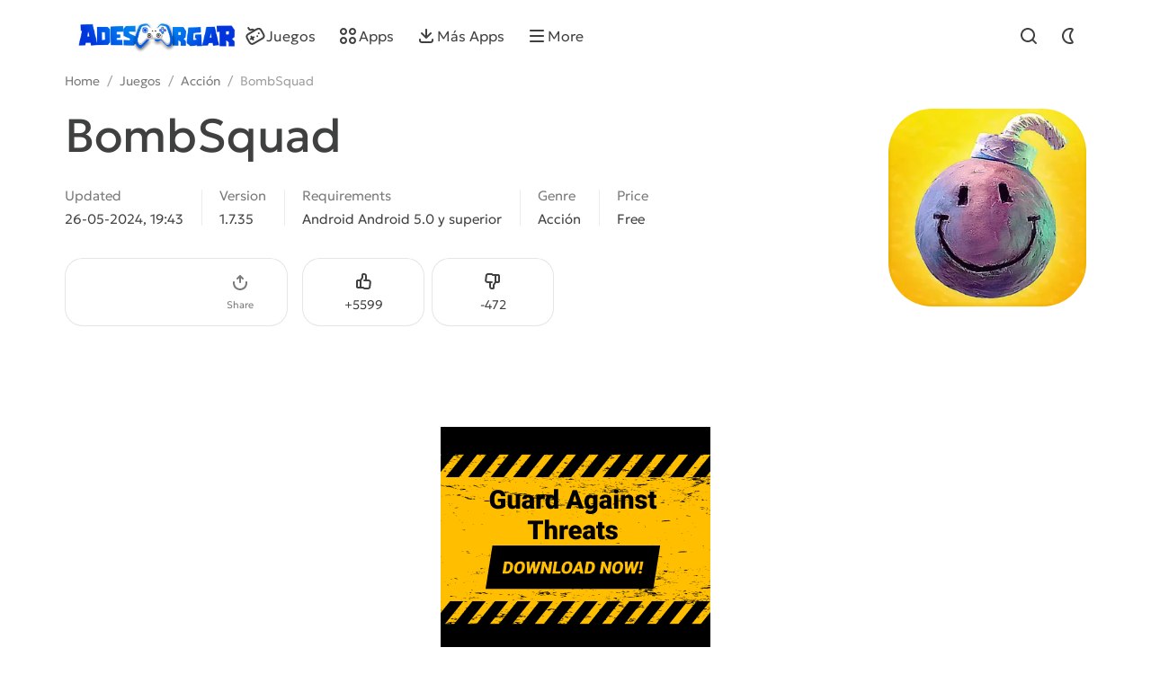

--- FILE ---
content_type: text/html; charset=UTF-8
request_url: https://adescargar.online/bombsquad-apk-mod-dinero-ilimitado-gratis/
body_size: 13665
content:
<!DOCTYPE html>
<html prefix="og: https://ogp.me/ns#" lang="es" prefix="og: https://ogp.me/ns#">

<head>
    <meta charset="UTF-8">
    <meta name="HandheldFriendly" content="true">
    <meta name="viewport" content="initial-scale=1.0, maximum-scale=5.0, width=device-width">
    
<!-- Optimización para motores de búsqueda de Rank Math -  https://rankmath.com/ -->
<title>ᐉ BombSquad- Dinero Ilimitado - APK MOD 1.7.35✅</title>
<link data-rocket-prefetch href="https://i0.wp.com" rel="dns-prefetch">
<link data-rocket-prefetch href="https://a-zzz.com" rel="dns-prefetch">
<link data-rocket-prefetch href="https://yo.attuneuvito.com" rel="dns-prefetch">
<link data-rocket-prefetch href="https://bvtpk.com" rel="dns-prefetch">
<link data-rocket-prefetch href="https://stats.wp.com" rel="dns-prefetch"><link rel="preload" data-rocket-preload as="image" href="https://i0.wp.com/adescargar.online/wp-content/uploads/2023/03/download-bombsquad.webp?fit=300%2C300&#038;ssl=1" imagesrcset="https://i0.wp.com/adescargar.online/wp-content/uploads/2023/03/download-bombsquad.webp?w=512&amp;ssl=1 512w, https://i0.wp.com/adescargar.online/wp-content/uploads/2023/03/download-bombsquad.webp?resize=300%2C300&amp;ssl=1 300w, https://i0.wp.com/adescargar.online/wp-content/uploads/2023/03/download-bombsquad.webp?resize=150%2C150&amp;ssl=1 150w" imagesizes="auto, (max-width: 300px) 100vw, 300px" fetchpriority="high">
<meta name="description" content="🥇 Descargar BombSquad- APK MOD - Dinero Ilimitado ✅ BombSquad Todo Desbloqueado Ultima Version v1.7.35 ⭐️"/>
<meta name="robots" content="follow, index, max-snippet:-1, max-video-preview:-1, max-image-preview:large"/>
<link rel="canonical" href="https://adescargar.online/bombsquad-apk-mod-dinero-ilimitado-gratis/" />
<meta property="og:locale" content="es_ES" />
<meta property="og:type" content="article" />
<meta property="og:title" content="ᐉ BombSquad- Dinero Ilimitado - APK MOD 1.7.35✅" />
<meta property="og:description" content="🥇 Descargar BombSquad- APK MOD - Dinero Ilimitado ✅ BombSquad Todo Desbloqueado Ultima Version v1.7.35 ⭐️" />
<meta property="og:url" content="https://adescargar.online/bombsquad-apk-mod-dinero-ilimitado-gratis/" />
<meta property="og:site_name" content="Adescargar.online" />
<meta property="article:tag" content="Action" />
<meta property="article:tag" content="BombSquad" />
<meta property="article:tag" content="BombSquad - Dinero Ilimitado" />
<meta property="article:tag" content="BombSquad 1.7.19," />
<meta property="article:tag" content="BombSquad PARA ANDROID" />
<meta property="article:tag" content="BombSquad TODO DESBLOQUEADO" />
<meta property="article:tag" content="BombSquad ULTIMA VERSION" />
<meta property="article:tag" content="Eric Froemling" />
<meta property="article:section" content="Acción" />
<meta property="og:updated_time" content="2024-05-26T19:43:24-05:00" />
<meta property="og:image" content="https://i0.wp.com/adescargar.online/wp-content/uploads/2023/03/download-bombsquad.webp" />
<meta property="og:image:secure_url" content="https://i0.wp.com/adescargar.online/wp-content/uploads/2023/03/download-bombsquad.webp" />
<meta property="og:image:width" content="512" />
<meta property="og:image:height" content="512" />
<meta property="og:image:alt" content="BombSquad" />
<meta property="og:image:type" content="image/webp" />
<meta property="article:published_time" content="2023-03-16T15:17:19-05:00" />
<meta property="article:modified_time" content="2024-05-26T19:43:24-05:00" />
<meta name="twitter:card" content="summary_large_image" />
<meta name="twitter:title" content="ᐉ BombSquad- Dinero Ilimitado - APK MOD 1.7.35✅" />
<meta name="twitter:description" content="🥇 Descargar BombSquad- APK MOD - Dinero Ilimitado ✅ BombSquad Todo Desbloqueado Ultima Version v1.7.35 ⭐️" />
<meta name="twitter:image" content="https://i0.wp.com/adescargar.online/wp-content/uploads/2023/03/download-bombsquad.webp" />
<meta name="twitter:label1" content="Escrito por" />
<meta name="twitter:data1" content="Elmer Romero" />
<meta name="twitter:label2" content="Tiempo de lectura" />
<meta name="twitter:data2" content="1 minuto" />
<!-- /Plugin Rank Math WordPress SEO -->

<link rel='dns-prefetch' href='//stats.wp.com' />
<link rel='preconnect' href='//i0.wp.com' />
<link rel="alternate" type="application/rss+xml" title="Adescargar.online &raquo; Feed" href="https://adescargar.online/feed/" />
<link rel="alternate" type="application/rss+xml" title="Adescargar.online &raquo; Feed de los comentarios" href="https://adescargar.online/comments/feed/" />
<link rel="alternate" type="application/rss+xml" title="Adescargar.online &raquo; Comentario BombSquad &#8211; Dinero Ilimitado del feed" href="https://adescargar.online/bombsquad-apk-mod-dinero-ilimitado-gratis/feed/" />
<link rel="alternate" title="oEmbed (JSON)" type="application/json+oembed" href="https://adescargar.online/wp-json/oembed/1.0/embed?url=https%3A%2F%2Fadescargar.online%2Fbombsquad-apk-mod-dinero-ilimitado-gratis%2F" />
<link rel="alternate" title="oEmbed (XML)" type="text/xml+oembed" href="https://adescargar.online/wp-json/oembed/1.0/embed?url=https%3A%2F%2Fadescargar.online%2Fbombsquad-apk-mod-dinero-ilimitado-gratis%2F&#038;format=xml" />
<style id='wp-img-auto-sizes-contain-inline-css'>
img:is([sizes=auto i],[sizes^="auto," i]){contain-intrinsic-size:3000px 1500px}
/*# sourceURL=wp-img-auto-sizes-contain-inline-css */
</style>
<style id='wp-block-library-inline-css'>
:root{--wp-block-synced-color:#7a00df;--wp-block-synced-color--rgb:122,0,223;--wp-bound-block-color:var(--wp-block-synced-color);--wp-editor-canvas-background:#ddd;--wp-admin-theme-color:#007cba;--wp-admin-theme-color--rgb:0,124,186;--wp-admin-theme-color-darker-10:#006ba1;--wp-admin-theme-color-darker-10--rgb:0,107,160.5;--wp-admin-theme-color-darker-20:#005a87;--wp-admin-theme-color-darker-20--rgb:0,90,135;--wp-admin-border-width-focus:2px}@media (min-resolution:192dpi){:root{--wp-admin-border-width-focus:1.5px}}.wp-element-button{cursor:pointer}:root .has-very-light-gray-background-color{background-color:#eee}:root .has-very-dark-gray-background-color{background-color:#313131}:root .has-very-light-gray-color{color:#eee}:root .has-very-dark-gray-color{color:#313131}:root .has-vivid-green-cyan-to-vivid-cyan-blue-gradient-background{background:linear-gradient(135deg,#00d084,#0693e3)}:root .has-purple-crush-gradient-background{background:linear-gradient(135deg,#34e2e4,#4721fb 50%,#ab1dfe)}:root .has-hazy-dawn-gradient-background{background:linear-gradient(135deg,#faaca8,#dad0ec)}:root .has-subdued-olive-gradient-background{background:linear-gradient(135deg,#fafae1,#67a671)}:root .has-atomic-cream-gradient-background{background:linear-gradient(135deg,#fdd79a,#004a59)}:root .has-nightshade-gradient-background{background:linear-gradient(135deg,#330968,#31cdcf)}:root .has-midnight-gradient-background{background:linear-gradient(135deg,#020381,#2874fc)}:root{--wp--preset--font-size--normal:16px;--wp--preset--font-size--huge:42px}.has-regular-font-size{font-size:1em}.has-larger-font-size{font-size:2.625em}.has-normal-font-size{font-size:var(--wp--preset--font-size--normal)}.has-huge-font-size{font-size:var(--wp--preset--font-size--huge)}.has-text-align-center{text-align:center}.has-text-align-left{text-align:left}.has-text-align-right{text-align:right}.has-fit-text{white-space:nowrap!important}#end-resizable-editor-section{display:none}.aligncenter{clear:both}.items-justified-left{justify-content:flex-start}.items-justified-center{justify-content:center}.items-justified-right{justify-content:flex-end}.items-justified-space-between{justify-content:space-between}.screen-reader-text{border:0;clip-path:inset(50%);height:1px;margin:-1px;overflow:hidden;padding:0;position:absolute;width:1px;word-wrap:normal!important}.screen-reader-text:focus{background-color:#ddd;clip-path:none;color:#444;display:block;font-size:1em;height:auto;left:5px;line-height:normal;padding:15px 23px 14px;text-decoration:none;top:5px;width:auto;z-index:100000}html :where(.has-border-color){border-style:solid}html :where([style*=border-top-color]){border-top-style:solid}html :where([style*=border-right-color]){border-right-style:solid}html :where([style*=border-bottom-color]){border-bottom-style:solid}html :where([style*=border-left-color]){border-left-style:solid}html :where([style*=border-width]){border-style:solid}html :where([style*=border-top-width]){border-top-style:solid}html :where([style*=border-right-width]){border-right-style:solid}html :where([style*=border-bottom-width]){border-bottom-style:solid}html :where([style*=border-left-width]){border-left-style:solid}html :where(img[class*=wp-image-]){height:auto;max-width:100%}:where(figure){margin:0 0 1em}html :where(.is-position-sticky){--wp-admin--admin-bar--position-offset:var(--wp-admin--admin-bar--height,0px)}@media screen and (max-width:600px){html :where(.is-position-sticky){--wp-admin--admin-bar--position-offset:0px}}
/*wp_block_styles_on_demand_placeholder:6970017553b7a*/
/*# sourceURL=wp-block-library-inline-css */
</style>
<style id='classic-theme-styles-inline-css'>
/*! This file is auto-generated */
.wp-block-button__link{color:#fff;background-color:#32373c;border-radius:9999px;box-shadow:none;text-decoration:none;padding:calc(.667em + 2px) calc(1.333em + 2px);font-size:1.125em}.wp-block-file__button{background:#32373c;color:#fff;text-decoration:none}
/*# sourceURL=/wp-includes/css/classic-themes.min.css */
</style>
<link rel='stylesheet' id='5play-fancybox-css' href='https://adescargar.online/wp-content/themes/5play/assets/css/fancybox.css' media='all' />
<link rel='stylesheet' id='5play-style-css' href='https://adescargar.online/wp-content/themes/5play/assets/css/style.min.css?ver=4.0.3' media='all' />
<style id='5play-style-inline-css'>
:root { --hs-p: 217, 98%; }
/*# sourceURL=5play-style-inline-css */
</style>
<link rel='stylesheet' id='5play-post-card-box-1-css' href='https://adescargar.online/wp-content/themes/5play/assets/css/post-card-box-1.css?ver=1768948085' media='all' />
<script src="https://adescargar.online/wp-includes/js/jquery/jquery.min.js?ver=3.7.1" id="jquery-core-js"></script>
<script src="https://adescargar.online/wp-includes/js/jquery/jquery-migrate.min.js?ver=3.4.1" id="jquery-migrate-js"></script>
<link rel="https://api.w.org/" href="https://adescargar.online/wp-json/" /><link rel="alternate" title="JSON" type="application/json" href="https://adescargar.online/wp-json/wp/v2/posts/8322" />	<style>img#wpstats{display:none}</style>
		<link rel="icon" href="https://i0.wp.com/adescargar.online/wp-content/uploads/2022/10/wp-1665188603170.png?fit=32%2C32&#038;ssl=1" sizes="32x32" />
<link rel="icon" href="https://i0.wp.com/adescargar.online/wp-content/uploads/2022/10/wp-1665188603170.png?fit=192%2C192&#038;ssl=1" sizes="192x192" />
<link rel="apple-touch-icon" href="https://i0.wp.com/adescargar.online/wp-content/uploads/2022/10/wp-1665188603170.png?fit=180%2C180&#038;ssl=1" />
<meta name="msapplication-TileImage" content="https://i0.wp.com/adescargar.online/wp-content/uploads/2022/10/wp-1665188603170.png?fit=270%2C270&#038;ssl=1" />
<meta name="generator" content="WP Rocket 3.20.1.2" data-wpr-features="wpr_preconnect_external_domains wpr_oci wpr_image_dimensions wpr_preload_links wpr_desktop" /></head>

<body>
    <header  id="header-5p" class="header-first">
    <div  class="wrp fc">
        <div  class="head-l fc">
            <a class="logotype" href="https://adescargar.online/" title="Adescargar.online">
                <span class="sr-only">Adescargar.online</span>
                                    <img width="205" height="36" src="https://adescargar.online/wp-content/uploads/2025/12/IMG_20251225_212550_008.png" alt="Adescargar.online">
                            </a>
        </div>
        <div  class="head-r fc">
            <button type="button" class="hbtn hbt qs-toggle" aria-label="Find" style="display: none">
                <i class="im im-search"></i>
                <i class="im im-close"></i>
            </button>
            <button type="button" class="hbtn hbt mod-btn" id="mod-toggle" aria-label="Dark Mode">
                <i class="im im-sun"></i>
                <i class="im im-moon"></i>
            </button>
        </div>
    </div>
</header>
<div  class="header-second wrp" id="header-tools">
    <div  class="header-tools">
        <div  class="hmenu fc">
            <nav class="hmenu-list fc" itemscope itemtype="http://schema.org/SiteNavigationElement">
                                                            <a class="m-item" href="https://adescargar.online/category/juegos">
                            <meta itemprop="url" content="https://adescargar.online/category/juegos">
                            <i class="im im-gamepad"></i>
                            <span class="m-item-cont" itemprop="name">Juegos </span>
                        </a>
                                            <a class="m-item" href="https://adescargar.online/category/aplicaciones">
                            <meta itemprop="url" content="https://adescargar.online/category/aplicaciones">
                            <i class="im im-apps"></i>
                            <span class="m-item-cont" itemprop="name">Apps</span>
                        </a>
                                            <a class="m-item" href="https://apkgstore.com/">
                            <meta itemprop="url" content="https://apkgstore.com/">
                            <i class="im im-download"></i>
                            <span class="m-item-cont" itemprop="name">Más Apps </span>
                        </a>
                                                    <button id="mmenu-btn" type="button" class="m-item">
                    <i class="im im-burger"></i>
                    <span class="m-item-cont">More</span>
                </button>
                <div class="dropdown" style="display:none;">
                    <button type="button" class="m-item dropdown-btn">
                        <i class="im im-burger"></i>
                        <span class="m-item-cont">More</span>
                    </button>
                    <div class="dropdown-box" style="display: none;">
                        <nav class="hmenu-sub-list">
                                                    </nav>
                    </div>
                </div>
                <button type="button" class="m-item qs-toggle" aria-label="Find" style="display:none;">
                    <i class="im im-search"></i>
                </button>
            </nav>
        </div>
        <form class="qs-form fc" id="qs-form" method="get" action="https://adescargar.online/" style="display: none;">
            <div class="qs-control">
                <label class="qs-label sr-only" for="story">Find</label>
                <input class="qs-input" id="story" name="s" placeholder="Find a game or apps" type="search" autocomplete="off" value="">
                <button class="qs-btn" type="submit" title="Find" aria-label="Find">
                    <i class="im im-search"></i>
                </button>
                <button type="button" class="qs-toggle" aria-label="Close Search">
                    <i class="im im-close"></i>
                </button>
            </div>
        </form>
    </div>
</div>
<script>
    (function() {
        const userPreference = localStorage.getItem('theme');
        const systemPrefersDark = window.matchMedia('(prefers-color-scheme: dark)').matches;
        if (userPreference === 'dark' || (!userPreference && systemPrefersDark)) {
            document.documentElement.classList.add('darkmod');
        }
    })();
    document.addEventListener('DOMContentLoaded', () => {
        const toggle = document.getElementById('mod-toggle');
        if (toggle) {
            toggle.addEventListener('click', () => {
                const isDark = document.documentElement.classList.toggle('darkmod');
                localStorage.setItem('theme', isDark ? 'dark' : 'light');
            });
        }
    });
</script><main  class="content-5p">
    <div  class="appview-breadcrumbs speedbar fc wrp"><a href="https://adescargar.online/">Home</a> <span class="speedbar-sep">/</span> <a href="https://adescargar.online/category/juegos/">Juegos</a> <span class="speedbar-sep">/</span> <a href="https://adescargar.online/category/juegos/accion-juegos-mod/">Acción</a> <span class="speedbar-sep">/</span> <span>BombSquad</span></div><script type="application/ld+json">{
    "@context": "https://schema.org",
    "@type": "BreadcrumbList",
    "itemListElement": [
        {
            "@type": "ListItem",
            "position": 1,
            "name": "Home",
            "item": "https://adescargar.online"
        },
        {
            "@type": "ListItem",
            "position": 2,
            "name": "Juegos",
            "item": "https://adescargar.online/category/juegos/"
        },
        {
            "@type": "ListItem",
            "position": 3,
            "name": "Acci\u00f3n",
            "item": "https://adescargar.online/category/juegos/accion-juegos-mod/"
        },
        {
            "@type": "ListItem",
            "position": 4,
            "name": "BombSquad"
        }
    ]
}</script>    <article  class="appview sect" itemscope="" itemtype="http://schema.org/MobileApplication">
        <div  class="appview-hero">
    <div class="wrp appview-intro">
        <div class="appview-intro-cont">
            <h1 itemprop="name" class="title">BombSquad</h1>
            <figure class="appicon">
                                    <img width="200" height="200" src="https://i0.wp.com/adescargar.online/wp-content/uploads/2023/03/download-bombsquad.webp?fit=200%2C200&amp;ssl=1" class="attachment-200x200 size-200x200 wp-post-image" alt="BombSquad" loading="eager" fetchpriority="high" itemprop="image" decoding="async" srcset="https://i0.wp.com/adescargar.online/wp-content/uploads/2023/03/download-bombsquad.webp?w=512&amp;ssl=1 512w, https://i0.wp.com/adescargar.online/wp-content/uploads/2023/03/download-bombsquad.webp?resize=300%2C300&amp;ssl=1 300w, https://i0.wp.com/adescargar.online/wp-content/uploads/2023/03/download-bombsquad.webp?resize=150%2C150&amp;ssl=1 150w" sizes="(max-width: 200px) 100vw, 200px" title="BombSquad - Dinero Ilimitado 1">                            </figure>
            <ul class="appview-spec">
                <li class="specs-item">
                    <span class="spec-label">Updated</span>
                    <time class="spec-cont" itemprop="datePublished" datetime="2024-05-26T19:43:24-05:00">
                        26-05-2024, 19:43                    </time>
                </li>
                                    <li class="specs-item">
                        <span class="spec-label">Version</span>
                        <span class="spec-cont" itemprop="softwareVersion">1.7.35</span>
                    </li>
                                                    <li class="specs-item">
                        <span class="spec-label">Requirements</span>
                        <span class="spec-cont" itemprop="operatingSystem">Android Android 5.0 y superior</span>
                    </li>
                                                    <li class="specs-item">
                        <span class="spec-label">Genre</span>
                        <a href="https://adescargar.online/category/juegos/accion-juegos-mod/" class="spec-cont">Acción</a>
                        <meta itemprop="applicationCategory" content="Acción">
                    </li>
                                <li class="specs-item">
                    <span class="spec-label">Price</span>
                    <span itemscope="" itemprop="offers" itemtype="http://schema.org/Offer">
                        <meta itemprop="price" content="0">
                        <meta itemprop="priceCurrency" content="USD" class="spec-cont">
                                                    <meta itemprop="url" content="https://play.google.com/store/apps/details?id=net.froemling.bombsquad">
                                                Free                    </span>
                </li>
            </ul>
            <div class="appview-foot">
                <div class="appview-likes">
                    <button class="dialog-btn" type="button" data-react="plus" data-post-id="8322">
                        <i class="im im-thumbup"></i>
                        <span class="like-plus">+<span data-likes-id="8322">5599</span></span>
                        <span class="sr-only">Like</span>
                    </button>
                    <button class="dialog-btn" type="button" data-react="minus" data-post-id="8322">
                        <i class="im im-thumbdown"></i>
                        <span class="like-minus">-<span data-dislikes-id="8322">472</span></span>
                        <span class="sr-only">Dislike</span>
                    </button>
                </div>
                <div class="appview-tools">
                    <a class="btn btn-fill" href="#download-now"><span class="btn-cont">Download APK</span></a>
                    <div class="av-tool-list">
                        <div class="av-tool sharefunc">
                            <button type="button" id="share-btn" class="dropdown-btn" data-share-title="BombSquad" data-share-text="Look what I found!"><i class="im im-share"></i><span class="av-tool-cont">Share</span></button>
                        </div>
                    </div>
                </div>
            </div>
        </div>
    </div>
        <div class="wrp appview-screens">
        <div class="screenshots scroll-container" data-scroll="" data-id="scroll-screens">
            <div class="hcarousel glist">
                                        <a href="https://play-lh.googleusercontent.com/RUZE-x0Ldc1dx6V-QE0wD36Bjloraa6sFZGyH2qemuBpiaIaQfcM_vZEI25pPPCzYkfB=w526-h296" data-fancybox="gallery" class="highslide">
                            <img src="https://play-lh.googleusercontent.com/RUZE-x0Ldc1dx6V-QE0wD36Bjloraa6sFZGyH2qemuBpiaIaQfcM_vZEI25pPPCzYkfB=w526-h296" alt="BombSquad &#8211; Dinero Ilimitado screenshot">
                        </a>
                                        <a href="https://play-lh.googleusercontent.com/t0ctB8a6pUV6hXOl4LobnKEZe6ULvbO8MU1ZpeyKGje7EufCqMPw9oiTQ0xQ_WXeH_Y1=w526-h296" data-fancybox="gallery" class="highslide">
                            <img src="https://play-lh.googleusercontent.com/t0ctB8a6pUV6hXOl4LobnKEZe6ULvbO8MU1ZpeyKGje7EufCqMPw9oiTQ0xQ_WXeH_Y1=w526-h296" alt="BombSquad &#8211; Dinero Ilimitado screenshot">
                        </a>
                                        <a href="https://play-lh.googleusercontent.com/CB3rcYOlTgJgs5KEW4t7ylGteWsVu9y8YBIfP7-80UPZC4GwJZ5MAezi-SXH70KGG2I=w526-h296" data-fancybox="gallery" class="highslide">
                            <img src="https://play-lh.googleusercontent.com/CB3rcYOlTgJgs5KEW4t7ylGteWsVu9y8YBIfP7-80UPZC4GwJZ5MAezi-SXH70KGG2I=w526-h296" alt="BombSquad &#8211; Dinero Ilimitado screenshot">
                        </a>
                                        <a href="https://play-lh.googleusercontent.com/m9imDxo900yJmV7U4GeIysRZ3U6V--0Gfur8DKhY1wYfq8AX6xNo2E93RFkAKVjkVQ=w526-h296" data-fancybox="gallery" class="highslide">
                            <img src="https://play-lh.googleusercontent.com/m9imDxo900yJmV7U4GeIysRZ3U6V--0Gfur8DKhY1wYfq8AX6xNo2E93RFkAKVjkVQ=w526-h296" alt="BombSquad &#8211; Dinero Ilimitado screenshot">
                        </a>
                                        <a href="https://play-lh.googleusercontent.com/223qeKL-4Ar9YkNF6wvhRyKFQTN1HjfHNtsJykFbGraC4OMdsGUKCyoC_KkhnUsQGQQ=w526-h296" data-fancybox="gallery" class="highslide">
                            <img src="https://play-lh.googleusercontent.com/223qeKL-4Ar9YkNF6wvhRyKFQTN1HjfHNtsJykFbGraC4OMdsGUKCyoC_KkhnUsQGQQ=w526-h296" alt="BombSquad &#8211; Dinero Ilimitado screenshot">
                        </a>
                            </div>
            <div class="scroll-buttons">
                <button class="scroll-button prev hidden" aria-label="Prev"><i class="im im-aleft"></i></button>
                <button class="scroll-button next hidden" aria-label="Next"><i class="im im-aright"></i></button>
            </div>
        </div>
    </div>
        <div class="appview-bg">
            <i class="cover">
                <img width="300" height="300" src="https://i0.wp.com/adescargar.online/wp-content/uploads/2023/03/download-bombsquad.webp?fit=300%2C300&amp;ssl=1" class="attachment-300x300 size-300x300 wp-post-image" alt="BombSquad" loading="lazy" fetchpriority="high" decoding="async" srcset="https://i0.wp.com/adescargar.online/wp-content/uploads/2023/03/download-bombsquad.webp?w=512&amp;ssl=1 512w, https://i0.wp.com/adescargar.online/wp-content/uploads/2023/03/download-bombsquad.webp?resize=300%2C300&amp;ssl=1 300w, https://i0.wp.com/adescargar.online/wp-content/uploads/2023/03/download-bombsquad.webp?resize=150%2C150&amp;ssl=1 150w" sizes="auto, (max-width: 300px) 100vw, 300px" title="BombSquad - Dinero Ilimitado 2">            </i>
        </div>
    </div><section  class="wrp sect " style="margin-top: 2rem;"><script async data-cfasync="false" data-size="300x250" data-category="" data-id="dl-banner-300x250" data-zone="10250426" src="//a-zzz.com/btag.min.js"></script></section><div  class="appview-info wrp str">
    <div class="appview-info-cont tab-container str-main">
                <div class="appview-text expand tab-panel" data-tab="0">
            <div class="desc text expand-text">
                
<h2 class="wp-block-heading">Acerca de BombSquad</h2>



<p>BombSquad es un juego completamente loco donde el jugador tendrá un objetivo que podrá lograr de múltiples formas. Consiste en hacer explotar a todos los oponentes, para lo cual tendrá que aprovechar el arsenal de explosivos de que dispone así como usar bien los puños y la cabeza para plantear correctamente la mejor estrategia.</p>



<p>Tendrás que hacer explotar a tus amigos en minijuegos que van desde capturar la bandera hasta hockey. Con multijugador en red para 8 jugadores, explosiones gratuitas, física avanzada de plantas con cara de muñeco de trapo, piratas, ninjas, bárbaros, chefs locos y más. BombSquad admite pantallas táctiles y una variedad de controladores para que todos tus amigos puedan participar en la acción.<br>Incluso puede usar teléfonos y tabletas como controladores a través de la aplicación gratuita.</p>



<p>Este es un juego en el que pueden participar hasta 8 jugadores por partida, te ofrece inmensas dosis de diversión con unos controles muy sencillos que requieren de un solo dedo. En él, se puede elegir competir contra tus amigos o enfrentarse a la máquina en alguno de los minijuegos.</p>



<h2 class="wp-block-heading">MiniJuegos: </h2>



<p>⭐️Combate mortal épico en cámara lenta.</p>



<p>⭐️Rey de la colina.</p>



<p>⭐️Hockey-bomba.</p>



<p>⭐️Capturar la bandera.</p>



<p></p>



<p>Recuerda que para poder ganar la partida debes aprovechar tu conocimiento de las leyes de la física para bombardear al resto de jugadores o simplemente empujarlos por el precipicio y que la gravedad se encargue del resto. Descarga BombSquad para Android y disfrutarás de todos sus modos llenos de minas y otros retos explosivos en un juego que se centra especialmente en el modo multijugador más loco.</p>



<h2 class="wp-block-heading">Principales Caracteristicas</h2>



<p>✅ Bombardea a todos tus oponentes.</p>



<p>✅ Juega con una computadora.</p>



<p>✅ Multiples minijuegos.</p>



<p>✅ Distintas bombas para usar.</p>



<p>✅ Modo deportivo.</p>



<p>✅ Modo multijugador en línea.</p>



<p></p>
                            </div>
                            <button type="button" class="expand-btn" data-less="Hide">
                    <span>More view</span>
                </button>
                    </div>
            </div>
    <div class="appview-info-rate str-add" itemprop="aggregateRating" itemscope="" itemtype="http://schema.org/AggregateRating">
        <div class="rating-status" style="--rating-value:92;">
            <div class="rstatus-head">
                <div class="title">App popularity</div>
                <div class="rstatus-num positive">
                    <span class="rstatus-value">92%</span>
                    <span class="rstatus-icon">
                        <svg width="32" height="32" viewBox="0 0 32 32" xmlns="http://www.w3.org/2000/svg">
                            <path d="M16.5,2.5c1.66,0,3,1.34,3,3v7h6.55c1.33,0,2.29,1.28,1.92,2.56l-3.3,11.33c-.25.85-1.03,1.44-1.92,1.44h-7.17c-1.02.09-1.84-1.06-2.5-1.67-1.91.01-6.62,0-8.59,0-1.1,0-2-.9-2-2v-9.67c0-1.1.9-2,2-2h5.52c.12,0,.23.02.34.05l2.14-4.29v-3.76c0-1.1.9-2,2-2h2ZM14.5,8.26c.24.44-3.16,6.62-3.33,7.14v8.76c.95.05,2.63-.26,3.33.59,0,0,1.08,1.08,1.08,1.08h7.17l3.3-11.33h-10.88c-1.3.02-1.3-2.02,0-2,0,0,2.33,0,2.33,0v-7c0-1.44-2.13-.91-3-1v3.76ZM4.5,24.17h4.67v-9.67h-4.67v9.67Z"></path>
                        </svg>
                        <i class="mask"></i>
                    </span>
                    <meta itemprop="ratingValue" content="92">
                    <meta itemprop="bestRating" content="100">
                </div>
            </div>
            <div class="rstatus-line" style="--rating-width: 380px;"></div>
        </div>
        <meta itemprop="reviewCount" content="6071">
        <ul class="rating-status-info muted">
            <li>Votes: <span data-vote-num-id="8322">6,071</span></li>
            <li>Comments: 0</li>
        </ul>
    </div>
</div><div  class="appview-download wrp">
    <div id="download-now" class="download-box tab-container">
                <div class="download-box-files tab-panel" data-tab="0" style="display: block;">
            <h2 class="title">Download BombSquad for Android for free</h2>
            <section class=""><div><script data-cfasync="false" async type="text/javascript" src="//pa.chivwempover.com/tzcATdgFMsx/75277"></script></div>


<script>(function(s){s.dataset.zone='10437438',s.src='https://bvtpk.com/tag.min.js'})([document.documentElement, document.body].filter(Boolean).pop().appendChild(document.createElement('script')))</script></section>            <div class="downline-line-list">
                                                                                                                <p>Desbloqueado</p>
                                                <div class="download-line btn btn-fill">
                            <div class="dropdown">
                                <button type="button" class="dropdown-btn" aria-label="File Info" style="display:none;"><i class="im im-info"></i></button>
                                                                    <div class="download-line-title dropdown-box" style="display:none;">APK</div>
                                                            </div>
                            <a href="https://adescargar.online/bombsquad-apk-mod-dinero-ilimitado-gratis/download/0/" class="download-line-link" target="_blank">
                                Download                                <span class="uppercase">apk</span>
                                                                    (70M)
                                                            </a>
                        </div>
                                                </div>
        </div>
            </div>
</div>    </article>
    <section  class="wrp sect">
	<h2 class="sect-head title">Similar Apps</h2>
	<div  class="glist cards-v g8 hscroll">
		            <div class="card appitem item">
    <div class="card-icon">
        <figure class="appicon">
                            <img width="144" height="144" src="https://i0.wp.com/adescargar.online/wp-content/uploads/2026/01/1690382041_supreme-duelist-stickman.png?resize=150%2C150&amp;ssl=1" class="attachment-thumbnail size-thumbnail" alt="" loading="lazy" decoding="async" srcset="https://i0.wp.com/adescargar.online/wp-content/uploads/2026/01/1690382041_supreme-duelist-stickman.png?w=190&amp;ssl=1 190w, https://i0.wp.com/adescargar.online/wp-content/uploads/2026/01/1690382041_supreme-duelist-stickman.png?resize=150%2C150&amp;ssl=1 150w" sizes="auto, (max-width: 150px) 100vw, 150px" />                    </figure>
    </div>
    <a href="https://adescargar.online/supreme-duelist-stickman-mod-apk-ultima-version/" class="cont item-link">
        <span class="title">Supreme Duelist</span>
        <span class="meta meta-os">
                            <i class="card-bubble">MOD</i>
                                        <i class="meta-item">
                    Android 6.0                </i>
                    </span>
        <span class="meta meta-vers">
                            <i class="meta-item">v4.0.5</i>
                                </span>
    </a>
    <i class="card-ratenum"></i>
</div>
                    <div class="card appitem item">
    <div class="card-icon">
        <figure class="appicon">
                            <img width="144" height="144" src="https://i0.wp.com/adescargar.online/wp-content/uploads/2026/01/Manhunt-2-logo.jpg?resize=150%2C150&amp;ssl=1" class="attachment-thumbnail size-thumbnail" alt="" loading="lazy" decoding="async" srcset="https://i0.wp.com/adescargar.online/wp-content/uploads/2026/01/Manhunt-2-logo.jpg?w=1440&amp;ssl=1 1440w, https://i0.wp.com/adescargar.online/wp-content/uploads/2026/01/Manhunt-2-logo.jpg?resize=300%2C300&amp;ssl=1 300w, https://i0.wp.com/adescargar.online/wp-content/uploads/2026/01/Manhunt-2-logo.jpg?resize=1024%2C1024&amp;ssl=1 1024w, https://i0.wp.com/adescargar.online/wp-content/uploads/2026/01/Manhunt-2-logo.jpg?resize=150%2C150&amp;ssl=1 150w, https://i0.wp.com/adescargar.online/wp-content/uploads/2026/01/Manhunt-2-logo.jpg?resize=768%2C768&amp;ssl=1 768w" sizes="auto, (max-width: 150px) 100vw, 150px" />                    </figure>
    </div>
    <a href="https://adescargar.online/manhunt-2-apk-ultima-version-2026/" class="cont item-link">
        <span class="title">Manhunt 2</span>
        <span class="meta meta-os">
                                        <i class="meta-item">
                    Android 7.0+                </i>
                    </span>
        <span class="meta meta-vers">
                            <i class="meta-item">v1.0</i>
                                </span>
    </a>
    <i class="card-ratenum"></i>
</div>
                    <div class="card appitem item">
    <div class="card-icon">
        <figure class="appicon">
                            <img width="144" height="144" src="https://i0.wp.com/adescargar.online/wp-content/uploads/2026/01/1750672090_zombie-apocalypse.png?resize=150%2C150&amp;ssl=1" class="attachment-thumbnail size-thumbnail" alt="" loading="lazy" decoding="async" srcset="https://i0.wp.com/adescargar.online/wp-content/uploads/2026/01/1750672090_zombie-apocalypse.png?w=190&amp;ssl=1 190w, https://i0.wp.com/adescargar.online/wp-content/uploads/2026/01/1750672090_zombie-apocalypse.png?resize=150%2C150&amp;ssl=1 150w" sizes="auto, (max-width: 150px) 100vw, 150px" />                    </figure>
    </div>
    <a href="https://adescargar.online/zombie-apocalypse-mod-apk-ultima-version/" class="cont item-link">
        <span class="title">Zombie Apocalypse: Doomsday-Z</span>
        <span class="meta meta-os">
                            <i class="card-bubble">MOD</i>
                                        <i class="meta-item">
                    Android 7.1                </i>
                    </span>
        <span class="meta meta-vers">
                            <i class="meta-item">v1.64.7</i>
                                </span>
    </a>
    <i class="card-ratenum"></i>
</div>
                    <div class="card appitem item">
    <div class="card-icon">
        <figure class="appicon">
                            <img width="144" height="144" src="https://i0.wp.com/adescargar.online/wp-content/uploads/2026/01/MediEvil-Resurrection.jpg?resize=150%2C150&amp;ssl=1" class="attachment-thumbnail size-thumbnail" alt="" loading="lazy" decoding="async" srcset="https://i0.wp.com/adescargar.online/wp-content/uploads/2026/01/MediEvil-Resurrection.jpg?resize=150%2C150&amp;ssl=1 150w, https://i0.wp.com/adescargar.online/wp-content/uploads/2026/01/MediEvil-Resurrection.jpg?zoom=2&amp;resize=150%2C150&amp;ssl=1 300w, https://i0.wp.com/adescargar.online/wp-content/uploads/2026/01/MediEvil-Resurrection.jpg?zoom=3&amp;resize=150%2C150&amp;ssl=1 450w" sizes="auto, (max-width: 150px) 100vw, 150px" />                    </figure>
    </div>
    <a href="https://adescargar.online/medievil-resurrection-apk-ultima-version/" class="cont item-link">
        <span class="title">MediEvil Resurrection</span>
        <span class="meta meta-os">
                                        <i class="meta-item">
                    Android 6.0+                </i>
                    </span>
        <span class="meta meta-vers">
                            <i class="meta-item">v1.0</i>
                                </span>
    </a>
    <i class="card-ratenum"></i>
</div>
                    <div class="card appitem item">
    <div class="card-icon">
        <figure class="appicon">
                            <img width="144" height="144" src="https://i0.wp.com/adescargar.online/wp-content/uploads/2026/01/brotato-premium-icon-54273704.jpg?resize=150%2C150&amp;ssl=1" class="attachment-thumbnail size-thumbnail" alt="" loading="lazy" decoding="async" srcset="https://i0.wp.com/adescargar.online/wp-content/uploads/2026/01/brotato-premium-icon-54273704.jpg?w=512&amp;ssl=1 512w, https://i0.wp.com/adescargar.online/wp-content/uploads/2026/01/brotato-premium-icon-54273704.jpg?resize=300%2C300&amp;ssl=1 300w, https://i0.wp.com/adescargar.online/wp-content/uploads/2026/01/brotato-premium-icon-54273704.jpg?resize=150%2C150&amp;ssl=1 150w" sizes="auto, (max-width: 150px) 100vw, 150px" />                    </figure>
    </div>
    <a href="https://adescargar.online/brotato-mod-apk-ultima-version/" class="cont item-link">
        <span class="title">Brotato</span>
        <span class="meta meta-os">
                                        <i class="meta-item">
                    Android 6.0                </i>
                    </span>
        <span class="meta meta-vers">
                            <i class="meta-item">v1.3.706</i>
                                </span>
    </a>
    <i class="card-ratenum"></i>
</div>
                    <div class="card appitem item">
    <div class="card-icon">
        <figure class="appicon">
                            <img width="144" height="144" src="https://i0.wp.com/adescargar.online/wp-content/uploads/2026/01/frag-pro-shooter.png?resize=150%2C150&amp;ssl=1" class="attachment-thumbnail size-thumbnail" alt="" loading="lazy" decoding="async" srcset="https://i0.wp.com/adescargar.online/wp-content/uploads/2026/01/frag-pro-shooter.png?w=512&amp;ssl=1 512w, https://i0.wp.com/adescargar.online/wp-content/uploads/2026/01/frag-pro-shooter.png?resize=300%2C300&amp;ssl=1 300w, https://i0.wp.com/adescargar.online/wp-content/uploads/2026/01/frag-pro-shooter.png?resize=150%2C150&amp;ssl=1 150w" sizes="auto, (max-width: 150px) 100vw, 150px" />                    </figure>
    </div>
    <a href="https://adescargar.online/frag-pro-shooter-mod-apk-ultima-version/" class="cont item-link">
        <span class="title">FRAG Pro Shooter - Dinero ilimitado</span>
        <span class="meta meta-os">
                            <i class="card-bubble">MOD</i>
                                        <i class="meta-item">
                    Android 7.0                </i>
                    </span>
        <span class="meta meta-vers">
                            <i class="meta-item">v4.17.0</i>
                                </span>
    </a>
    <i class="card-ratenum"></i>
</div>
                    <div class="card appitem item">
    <div class="card-icon">
        <figure class="appicon">
                            <img width="144" height="144" src="https://i0.wp.com/adescargar.online/wp-content/uploads/2026/01/mortal-Kombat-deadly-sins-origin-alliance.jpg?resize=150%2C150&amp;ssl=1" class="attachment-thumbnail size-thumbnail" alt="" loading="lazy" decoding="async" srcset="https://i0.wp.com/adescargar.online/wp-content/uploads/2026/01/mortal-Kombat-deadly-sins-origin-alliance.jpg?w=2216&amp;ssl=1 2216w, https://i0.wp.com/adescargar.online/wp-content/uploads/2026/01/mortal-Kombat-deadly-sins-origin-alliance.jpg?resize=300%2C300&amp;ssl=1 300w, https://i0.wp.com/adescargar.online/wp-content/uploads/2026/01/mortal-Kombat-deadly-sins-origin-alliance.jpg?resize=1024%2C1024&amp;ssl=1 1024w, https://i0.wp.com/adescargar.online/wp-content/uploads/2026/01/mortal-Kombat-deadly-sins-origin-alliance.jpg?resize=150%2C150&amp;ssl=1 150w, https://i0.wp.com/adescargar.online/wp-content/uploads/2026/01/mortal-Kombat-deadly-sins-origin-alliance.jpg?resize=768%2C768&amp;ssl=1 768w, https://i0.wp.com/adescargar.online/wp-content/uploads/2026/01/mortal-Kombat-deadly-sins-origin-alliance.jpg?resize=1536%2C1536&amp;ssl=1 1536w, https://i0.wp.com/adescargar.online/wp-content/uploads/2026/01/mortal-Kombat-deadly-sins-origin-alliance.jpg?resize=2048%2C2048&amp;ssl=1 2048w" sizes="auto, (max-width: 150px) 100vw, 150px" />                    </figure>
    </div>
    <a href="https://adescargar.online/mortal-kombat-deadly-alliance/" class="cont item-link">
        <span class="title">Mortal Kombat Deadly Alliance</span>
        <span class="meta meta-os">
                                        <i class="meta-item">
                    Android 7.0+                </i>
                    </span>
        <span class="meta meta-vers">
                            <i class="meta-item">v1.0</i>
                                </span>
    </a>
    <i class="card-ratenum"></i>
</div>
                    <div class="card appitem item">
    <div class="card-icon">
        <figure class="appicon">
                            <img width="144" height="144" src="https://i0.wp.com/adescargar.online/wp-content/uploads/2025/12/1683973393_rope-hero-vice-town.jpg?resize=150%2C150&amp;ssl=1" class="attachment-thumbnail size-thumbnail" alt="" loading="lazy" decoding="async" srcset="https://i0.wp.com/adescargar.online/wp-content/uploads/2025/12/1683973393_rope-hero-vice-town.jpg?w=190&amp;ssl=1 190w, https://i0.wp.com/adescargar.online/wp-content/uploads/2025/12/1683973393_rope-hero-vice-town.jpg?resize=150%2C150&amp;ssl=1 150w" sizes="auto, (max-width: 150px) 100vw, 150px" />                    </figure>
    </div>
    <a href="https://adescargar.online/rope-hero-vice-town-mod-apk/" class="cont item-link">
        <span class="title">Rope Hero: Vice Town - Dinero ilimitado</span>
        <span class="meta meta-os">
                            <i class="card-bubble">MOD</i>
                                        <i class="meta-item">
                    Android 6.0                </i>
                    </span>
        <span class="meta meta-vers">
                            <i class="meta-item">v6.9.9</i>
                                </span>
    </a>
    <i class="card-ratenum"></i>
</div>
        	</div>
</section>

<section  class="wrp sect sect-comments">
            <h2 class="sect-head title">There are no comments yet :(</h2>
    
    <div  id="addcomment-tool" class="comments-add">
        <div id="addcomment" class="comments-add-block">
            <div class="com-form-head">
                <figure class="appicon">
                                            <img width="56" height="56" src="https://i0.wp.com/adescargar.online/wp-content/uploads/2023/03/download-bombsquad.webp?fit=56%2C56&amp;ssl=1" class="attachment-56x56 size-56x56 wp-post-image" alt="download bombsquad" decoding="async" srcset="https://i0.wp.com/adescargar.online/wp-content/uploads/2023/03/download-bombsquad.webp?w=512&amp;ssl=1 512w, https://i0.wp.com/adescargar.online/wp-content/uploads/2023/03/download-bombsquad.webp?resize=300%2C300&amp;ssl=1 300w, https://i0.wp.com/adescargar.online/wp-content/uploads/2023/03/download-bombsquad.webp?resize=150%2C150&amp;ssl=1 150w" sizes="(max-width: 56px) 100vw, 56px" title="BombSquad - Dinero Ilimitado 3">                                    </figure>
                <div class="title">
                    Tell us what you think about “BombSquad &#8211; Dinero Ilimitado”                </div>
            </div>

            	<div id="respond" class="com-form form-list">
		<h3 id="reply-title" class="comment-reply-title"> <small><a class="px-6 py-2 btn-liquid-danger rounded-lg font-bold shadow-md hover:scale-105 transition-transform text-white ml-4 inline-block text-sm mb-6" rel="nofollow" id="cancel-comment-reply-link" href="/bombsquad-apk-mod-dinero-ilimitado-gratis/#respond" style="display:none;">Cancelar la respuesta</a></small></h3><form action="https://adescargar.online/wp-comments-post.php" method="post" id="dle-comments-form" class="dle-comments-form">
                    <div class="form-group com-form-editor empty">
                        <div class="form-group-label"><label for="comment">Comment text</label></div>
                        <div class="bb-editor">
                            <textarea name="comment" id="comment" rows="1" style="height: 120px;"></textarea>
                        </div><div class="form-combo">
                        <div class="form-group">
                            <label for="author">Name</label>
                            <input id="author" name="author" type="text" value="" size="30" required />
                        </div>
<div class="form-group">
                            <label for="email">Email</label>
                            <input id="email" name="email" type="email" value="" size="30" required />
                        </div></div>
<p class="comment-form-cookies-consent"><input id="wp-comment-cookies-consent" name="wp-comment-cookies-consent" type="checkbox" value="yes" /> <label for="wp-comment-cookies-consent">Guarda mi nombre, correo electrónico y web en este navegador para la próxima vez que comente.</label></p>
<div class="form-submit">
                    <button class="btn btn-tone" type="submit" name="submit">
                        <span class="btn-cont">Send</span>
                        <i class="im im-send"></i>
                    </button> <input type='hidden' name='comment_post_ID' value='8322' id='comment_post_ID' />
<input type='hidden' name='comment_parent' id='comment_parent' value='0' />
</div></div></form>	</div><!-- #respond -->
	        </div>
    </div>
</section>

<script>
    document.addEventListener("DOMContentLoaded", function () {
        // Auto-expanding textarea and focus styles
        document.querySelectorAll(".com-form-editor").forEach(editor => {
            const textarea = editor.querySelector("textarea");
            if (!textarea) return;

            textarea.removeAttribute("cols");
            textarea.setAttribute("rows", "1");

            const adjustHeight = () => {
                textarea.style.height = "auto";
                textarea.style.height = textarea.scrollHeight + "px";
                editor.classList.toggle("empty", textarea.value.trim() === "");
            };

            textarea.addEventListener("focus", () => editor.classList.add("focus"));
            textarea.addEventListener("blur", () => editor.classList.remove("focus"));

            editor.addEventListener("click", (e) => {
                if (!e.target.closest(".btn")) {
                    textarea.focus();
                }
            });
            adjustHeight();
            textarea.addEventListener("input", adjustHeight);
        });
    });
</script>
<style>
    .form-combo {
        margin-top: .5rem;
    }
    .comments-add {
        margin-top: 1.5rem;
    }
</style></main>
<footer  id="footer-5p" class="footer-5p">
    <div  class="wrp">
        
                    <a class="f-telegram footblock" href="https://telegram.me/adescargaronline" target="_blank" rel="nofollow noopener">
                <span class="title">Our Telegram</span>
                <span class="desc">Stay up to date with the latest updates</span>
                <i class="f-telegram-icon"><img width="324" height="307" src="https://cdn.5play.org/assets/pic/f-telegram-icon.webp" srcset="https://cdn.5play.org/assets/pic/f-telegram-icon.webp, https://cdn.5play.org/assets/pic/f-telegram-icon-2x.webp 2x" alt=""></i>
                <span class="btn btn-fill btn-blue btn-sm"><span class="btn-cont">Join Now</span></span>
            </a>
        
        <div  class="fmenu">
            <nav class="fmenu-list">
                <a class="ms-item" href="https://adescargar.online/contacto/">Contacto</a><a class="ms-item" href="https://adescargar.online/dmca/">DMCA</a><a class="ms-item" href="https://adescargar.online/politica-de-privacidad/">Política de privacidad</a>            </nav>
        </div>
        <div  class="foot-info fc">
            <a href="https://adescargar.online/" class="foot-logo">
                <img width="32" height="32" src="https://i0.wp.com/adescargar.online/wp-content/uploads/2022/10/wp-1665188603170.png?fit=32%2C32&#038;ssl=1" alt="Adescargar.online" loading="lazy">            </a>
            <div class="copyright"><span>Todos los derechos reservados por <a href="https://adescargar.online" rel="nofollow">ADESCARGAR</a></span></div>
            <a id="scroll-up" class="scroll-up" href="#header-5p" role="button" title="Scroll up" aria-label="Scroll up">
                <span class="sr-only">Scroll up</span>
                <i class="im im-aup"></i>
            </a>
        </div>
    </div>
</footer>
<script type="speculationrules">
{"prefetch":[{"source":"document","where":{"and":[{"href_matches":"/*"},{"not":{"href_matches":["/wp-*.php","/wp-admin/*","/wp-content/uploads/*","/wp-content/*","/wp-content/plugins/*","/wp-content/themes/5play/*","/*\\?(.+)"]}},{"not":{"selector_matches":"a[rel~=\"nofollow\"]"}},{"not":{"selector_matches":".no-prefetch, .no-prefetch a"}}]},"eagerness":"conservative"}]}
</script>
<div  id="wp-hooks-js-cf"></div><script id="rocket-browser-checker-js-after">
"use strict";var _createClass=function(){function defineProperties(target,props){for(var i=0;i<props.length;i++){var descriptor=props[i];descriptor.enumerable=descriptor.enumerable||!1,descriptor.configurable=!0,"value"in descriptor&&(descriptor.writable=!0),Object.defineProperty(target,descriptor.key,descriptor)}}return function(Constructor,protoProps,staticProps){return protoProps&&defineProperties(Constructor.prototype,protoProps),staticProps&&defineProperties(Constructor,staticProps),Constructor}}();function _classCallCheck(instance,Constructor){if(!(instance instanceof Constructor))throw new TypeError("Cannot call a class as a function")}var RocketBrowserCompatibilityChecker=function(){function RocketBrowserCompatibilityChecker(options){_classCallCheck(this,RocketBrowserCompatibilityChecker),this.passiveSupported=!1,this._checkPassiveOption(this),this.options=!!this.passiveSupported&&options}return _createClass(RocketBrowserCompatibilityChecker,[{key:"_checkPassiveOption",value:function(self){try{var options={get passive(){return!(self.passiveSupported=!0)}};window.addEventListener("test",null,options),window.removeEventListener("test",null,options)}catch(err){self.passiveSupported=!1}}},{key:"initRequestIdleCallback",value:function(){!1 in window&&(window.requestIdleCallback=function(cb){var start=Date.now();return setTimeout(function(){cb({didTimeout:!1,timeRemaining:function(){return Math.max(0,50-(Date.now()-start))}})},1)}),!1 in window&&(window.cancelIdleCallback=function(id){return clearTimeout(id)})}},{key:"isDataSaverModeOn",value:function(){return"connection"in navigator&&!0===navigator.connection.saveData}},{key:"supportsLinkPrefetch",value:function(){var elem=document.createElement("link");return elem.relList&&elem.relList.supports&&elem.relList.supports("prefetch")&&window.IntersectionObserver&&"isIntersecting"in IntersectionObserverEntry.prototype}},{key:"isSlowConnection",value:function(){return"connection"in navigator&&"effectiveType"in navigator.connection&&("2g"===navigator.connection.effectiveType||"slow-2g"===navigator.connection.effectiveType)}}]),RocketBrowserCompatibilityChecker}();
//# sourceURL=rocket-browser-checker-js-after
</script>
<script id="rocket-preload-links-js-extra">
var RocketPreloadLinksConfig = {"excludeUris":"/(?:.+/)?feed(?:/(?:.+/?)?)?$|/(?:.+/)?embed/|/(index.php/)?(.*)wp-json(/.*|$)|/refer/|/go/|/recommend/|/recommends/","usesTrailingSlash":"1","imageExt":"jpg|jpeg|gif|png|tiff|bmp|webp|avif|pdf|doc|docx|xls|xlsx|php","fileExt":"jpg|jpeg|gif|png|tiff|bmp|webp|avif|pdf|doc|docx|xls|xlsx|php|html|htm","siteUrl":"https://adescargar.online","onHoverDelay":"100","rateThrottle":"3"};
//# sourceURL=rocket-preload-links-js-extra
</script>
<script id="rocket-preload-links-js-after">
(function() {
"use strict";var r="function"==typeof Symbol&&"symbol"==typeof Symbol.iterator?function(e){return typeof e}:function(e){return e&&"function"==typeof Symbol&&e.constructor===Symbol&&e!==Symbol.prototype?"symbol":typeof e},e=function(){function i(e,t){for(var n=0;n<t.length;n++){var i=t[n];i.enumerable=i.enumerable||!1,i.configurable=!0,"value"in i&&(i.writable=!0),Object.defineProperty(e,i.key,i)}}return function(e,t,n){return t&&i(e.prototype,t),n&&i(e,n),e}}();function i(e,t){if(!(e instanceof t))throw new TypeError("Cannot call a class as a function")}var t=function(){function n(e,t){i(this,n),this.browser=e,this.config=t,this.options=this.browser.options,this.prefetched=new Set,this.eventTime=null,this.threshold=1111,this.numOnHover=0}return e(n,[{key:"init",value:function(){!this.browser.supportsLinkPrefetch()||this.browser.isDataSaverModeOn()||this.browser.isSlowConnection()||(this.regex={excludeUris:RegExp(this.config.excludeUris,"i"),images:RegExp(".("+this.config.imageExt+")$","i"),fileExt:RegExp(".("+this.config.fileExt+")$","i")},this._initListeners(this))}},{key:"_initListeners",value:function(e){-1<this.config.onHoverDelay&&document.addEventListener("mouseover",e.listener.bind(e),e.listenerOptions),document.addEventListener("mousedown",e.listener.bind(e),e.listenerOptions),document.addEventListener("touchstart",e.listener.bind(e),e.listenerOptions)}},{key:"listener",value:function(e){var t=e.target.closest("a"),n=this._prepareUrl(t);if(null!==n)switch(e.type){case"mousedown":case"touchstart":this._addPrefetchLink(n);break;case"mouseover":this._earlyPrefetch(t,n,"mouseout")}}},{key:"_earlyPrefetch",value:function(t,e,n){var i=this,r=setTimeout(function(){if(r=null,0===i.numOnHover)setTimeout(function(){return i.numOnHover=0},1e3);else if(i.numOnHover>i.config.rateThrottle)return;i.numOnHover++,i._addPrefetchLink(e)},this.config.onHoverDelay);t.addEventListener(n,function e(){t.removeEventListener(n,e,{passive:!0}),null!==r&&(clearTimeout(r),r=null)},{passive:!0})}},{key:"_addPrefetchLink",value:function(i){return this.prefetched.add(i.href),new Promise(function(e,t){var n=document.createElement("link");n.rel="prefetch",n.href=i.href,n.onload=e,n.onerror=t,document.head.appendChild(n)}).catch(function(){})}},{key:"_prepareUrl",value:function(e){if(null===e||"object"!==(void 0===e?"undefined":r(e))||!1 in e||-1===["http:","https:"].indexOf(e.protocol))return null;var t=e.href.substring(0,this.config.siteUrl.length),n=this._getPathname(e.href,t),i={original:e.href,protocol:e.protocol,origin:t,pathname:n,href:t+n};return this._isLinkOk(i)?i:null}},{key:"_getPathname",value:function(e,t){var n=t?e.substring(this.config.siteUrl.length):e;return n.startsWith("/")||(n="/"+n),this._shouldAddTrailingSlash(n)?n+"/":n}},{key:"_shouldAddTrailingSlash",value:function(e){return this.config.usesTrailingSlash&&!e.endsWith("/")&&!this.regex.fileExt.test(e)}},{key:"_isLinkOk",value:function(e){return null!==e&&"object"===(void 0===e?"undefined":r(e))&&(!this.prefetched.has(e.href)&&e.origin===this.config.siteUrl&&-1===e.href.indexOf("?")&&-1===e.href.indexOf("#")&&!this.regex.excludeUris.test(e.href)&&!this.regex.images.test(e.href))}}],[{key:"run",value:function(){"undefined"!=typeof RocketPreloadLinksConfig&&new n(new RocketBrowserCompatibilityChecker({capture:!0,passive:!0}),RocketPreloadLinksConfig).init()}}]),n}();t.run();
}());

//# sourceURL=rocket-preload-links-js-after
</script>
<script src="https://adescargar.online/wp-content/themes/5play/assets/js/fancybox.js?ver=4.0.3" id="5play-fancybox-js"></script>
<script id="5play-script-js-extra">
var apktemplates_ajax_vars = {"ajax_url":"https://adescargar.online/wp-admin/admin-ajax.php","nonce":"b91b09d7d6"};
//# sourceURL=5play-script-js-extra
</script>
<script src="https://adescargar.online/wp-content/themes/5play/assets/js/script.min.js?ver=4.0.3" id="5play-script-js"></script>
<script src="https://adescargar.online/wp-includes/js/comment-reply.min.js?ver=6.9" id="comment-reply-js" async data-wp-strategy="async" fetchpriority="low"></script>
<script id="jetpack-stats-js-before">
_stq = window._stq || [];
_stq.push([ "view", {"v":"ext","blog":"191160907","post":"8322","tz":"-5","srv":"adescargar.online","j":"1:15.4"} ]);
_stq.push([ "clickTrackerInit", "191160907", "8322" ]);
//# sourceURL=jetpack-stats-js-before
</script>
<script src="https://stats.wp.com/e-202604.js" id="jetpack-stats-js" defer data-wp-strategy="defer"></script>
</body>

</html>

<div id="mobilemenu" class="mobilemenu" style="display:none;">
    <button class="close-btn" id="mmenu-close" aria-label="Закрыть"><i class="im im-close"></i></button>
    <div class="mobilemenu-cont">
        <nav class="mmenu-list">
                                                <a class="m-item" href="https://adescargar.online/category/juegos">
                        <i class="im im-gamepad"></i>
                        <span class="m-item-cont">Juegos </span>
                    </a>
                                    <a class="m-item" href="https://adescargar.online/category/aplicaciones">
                        <i class="im im-apps"></i>
                        <span class="m-item-cont">Apps</span>
                    </a>
                                    <a class="m-item" href="https://apkgstore.com/">
                        <i class="im im-download"></i>
                        <span class="m-item-cont">Más Apps </span>
                    </a>
                                    </nav>
        <nav class="mmenu-sublist">
                    </nav>
    </div>
</div>
<script type="speculationrules">
{"prefetch":[{"source":"document","where":{"and":[{"href_matches":"/*"},{"not":{"href_matches":["/wp-*.php","/wp-admin/*","/wp-content/uploads/*","/wp-content/*","/wp-content/plugins/*","/wp-content/themes/5play/*","/*\\?(.+)"]}},{"not":{"selector_matches":"a[rel~=\"nofollow\"]"}},{"not":{"selector_matches":".no-prefetch, .no-prefetch a"}}]},"eagerness":"conservative"}]}
</script>
<div id="wp-hooks-js-cf"></div><div id="DLEPush" class="DLEPush top-right jGrowl"><div class="DLEPush-notification"></div></div>
</body>
</html>
<!-- This website is like a Rocket, isn't it? Performance optimized by WP Rocket. Learn more: https://wp-rocket.me - Debug: cached@1768948085 -->

--- FILE ---
content_type: text/css; charset=UTF-8
request_url: https://adescargar.online/wp-content/themes/5play/assets/css/style.min.css?ver=4.0.3
body_size: 18519
content:
@font-face{font-display:swap;font-family:'Geologica';font-style:normal;font-weight:400;src:url(../fonts/geologica-300.woff2) format('woff2')}@font-face{font-display:swap;font-family:'Geologica';font-style:normal;font-weight:700;src:url(../fonts/geologica-400.woff2) format('woff2')}@font-face{font-display:swap;font-family:'Geologica';font-style:normal;font-weight:400;src:url(../fonts/geologica-300.woff2) format('woff2')}@font-face{font-display:swap;font-family:'Geologica';font-style:normal;font-weight:700;src:url(../fonts/geologica-400.woff2) format('woff2')}:root{color-scheme:light;--fmono:SFMono-Regular, Menlo, Monaco, Consolas, "Liberation Mono", "Courier New", monospace;--f:Geologica, system-ui, -apple-system, "Segoe UI", Roboto, "Helvetica Neue", "Noto Sans", "Liberation Sans", sans-serif, "Apple Color Emoji", "Segoe UI Emoji", "Segoe UI Symbol", "Noto Color Emoji";--lh:1.5;--fw:normal;--fw-bold:bold;--fs:16px;--fs-1:15px;--fs-2:14px;--fs-3:12px;--fs-4:11px;--wrp-p:20px;--fs-title-sect:20px;--fs-title-cat:26px;--fs-title-file:22px;--fs-title-view:26px;--fs-desc-view:16px;--lh-desc-view:var(--lh);--btn-fs:15px;--btn-fs-sm:14px;--sect-gap:32px;--group-gap:32px;--hs-p:157, 76%;--hs-s:157, 71%;--hs-y:45, 99%;--hs-b:206, 86%;--hs-r:3, 88%;--hs-t:157, 2%;--c-text-white:0, 0%, 100%;--c-text:var(--hs-t), 25%;--c-body:0, 0%, 100%;--c-body-tone:var(--hs-t), 96%;--c-link:var(--hs-p), 25%;--c-link-h:var(--hs-p), 38%;--c-primary:var(--hs-p), 38%;--c-second:var(--hs-s), 25%;--c-yellow:var(--hs-y), 64%;--c-blue:var(--hs-b), 55%;--c-red:var(--hs-r), 60%;--c-border:hsla(0, 0%, 0%, 0.1);--dropdown-w:260px;--dropdown-rd:28px;--dropdown-bg:0, 0%, 100%;--dropdown-sw:0 16px 40px -4px var(--c-border), 0 0 0 1px hsla(0, 0%, 0%, 0.05);--modal-pc-w:700px;--modal-w:344px;--modal-rd:28px;--modal-bg:0, 0%, 100%;--modal-sw:0 16px 40px -4px var(--c-border), 0 0 0 1px hsla(0, 0%, 0%, 0.05);--modal-overlay:hsla(0, 0%, 0%, 0.25);--btn-fill-text:hsl(0, 0%, 100%);--btn-fill-bg:hsl(var(--hs-p), 38%);--btn-fill-bg-h:hsl(var(--hs-p), 42%);--btn-fill-blue-bg:hsl(var(--c-blue));--btn-fill-blue-bg-h:hsl(var(--hs-b), 62%);--btn-tone-text:hsl(var(--c-second));--btn-tone-bg:hsl(var(--hs-p), 38%);--btn-edit-bg:0, 0%, 95%;--block-rd:28px;--block-sw:0 0 1px 0 hsla(0, 0%, 0%, .05), 0 2px 16px -4px hsla(0, 0%, 0%, .15);--block-bg:0, 0%, 100%;--comcloud-bg:hsla(var(--c-second), 0.05);--comcloud-bg-pos:hsla(var(--c-primary), 0.12);--comcloud-bg-neg:hsla(var(--c-red), 0.12)}.darkmod{color-scheme:dark;--c-text:var(--hs-t), 92%;--c-body:0, 0%, 9%;--c-body-tone:var(--hs-t), 14%;--c-link:var(--hs-p), 42%;--c-link-h:var(--hs-p), 38%;--c-primary:var(--hs-p), 42%;--c-second:var(--hs-p), 42%;--c-border:hsla(var(--c-text), 0.07);--dropdown-bg:var(--hs-t), 14%;--dropdown-sw:0 16px 40px -4px hsla(0, 0%, 0%, 0.07), inset 0 0 0 1px hsla(0, 0%, 100%, 0.05);--modal-bg:var(--hs-t), 14%;--modal-sw:0 16px 40px -4px hsla(0, 0%, 0%, 0.07), inset 0 0 0 1px hsla(0, 0%, 100%, 0.05);--modal-overlay:hsla(0, 0%, 0%, 0.25);--btn-edit-bg:0, 0%, 8%;--block-sw:0 0 1px 0 hsla(0, 0%, 0%, .05), 0 2px 16px -4px hsla(0, 0%, 0%, .15);--block-bg:var(--hs-t), 12%;--comcloud-bg:hsl(var(--block-bg))}@media (min-width:576px){:root{--wrp-p:24px}}@media (min-width:768px){:root{--fs-desc-view:18px;--lh-desc-view:32px}}@media (min-width:992px){:root{--fs-title-cat:32px;--fs-title-file:28px;--fs-title-view:52px;--group-gap:40px}}@media (min-width:1200px){:root{--wrp-p:72px}}@media (min-width:1400px){:root{--wrp-w:1264px}}@media (prefers-reduced-motion:no-preference){:root{scroll-behavior:smooth}}html.load *{transition:none!important}*,*::before,*::after{box-sizing:border-box}article,aside,figcaption,figure,footer,header,hgroup,main,nav,section{display:block}html{-webkit-text-size-adjust:100%;text-size-adjust:100%;-webkit-tap-highlight-color:#fff0}[tabindex="-1"]:focus{outline:0!important}hr{margin:1em 0;color:inherit;border:0;border-top:1px solid;opacity:.1}h1,h2,h3,h4,h5,h6{margin-top:0;margin-bottom:8px;font-weight:var(--fw-bold)}p{margin-top:0;margin-bottom:1em}abbr[title]{-webkit-text-decoration:underline dotted;text-decoration:underline dotted;cursor:help;-webkit-text-decoration-skip-ink:none;text-decoration-skip-ink:none}address{margin:0;font-style:normal;line-height:inherit}ol,ul,dl{list-style:none;padding:0;margin:0}ol ol,ul ul,ol ul,ul ol{margin-bottom:0}dd{margin-bottom:8px;margin-left:0}blockquote{margin:0 0 16px 0}b,strong,dt{font-weight:var(--fw-bold)}small,.small{font-size:var(--fs-3)}sub,sup{position:relative;font-size:var(--fs-4);line-height:0;vertical-align:baseline}sub{bottom:-.25em}sup{top:-.5em}a:not([href]):not([class]),a:not([href]):not([class]):hover{color:inherit;text-decoration:none}pre,code,kbd,samp{font-family:var(--ft-mono);font-size:var(--fs)}pre{margin:0;overflow:auto}a>code{color:inherit}figure{margin:0}img{vertical-align:middle;border-style:none}svg{vertical-align:middle}table{border-collapse:collapse}th{text-align:inherit}caption{padding-top:12px;padding-bottom:12px;color:#99999e;text-align:left;caption-side:bottom}legend{display:block;width:100%;padding:0;margin-bottom:.5rem;font-size:1.5rem;line-height:inherit;color:inherit;white-space:normal}progress{vertical-align:baseline}[type="search"]{outline-offset:-2px;appearance:textfield}::-webkit-search-decoration{appearance:none}::-webkit-file-upload-button{font:inherit;appearance:button}::-webkit-color-swatch-wrapper{padding:0}::file-selector-button{font:inherit;appearance:button}::-webkit-datetime-edit-fields-wrapper,::-webkit-datetime-edit-text,::-webkit-datetime-edit-minute,::-webkit-datetime-edit-hour-field,::-webkit-datetime-edit-day-field,::-webkit-datetime-edit-month-field,::-webkit-datetime-edit-year-field{padding:0}::-webkit-inner-spin-button{height:auto}output{display:inline-block}summary{display:list-item;cursor:pointer}template{display:none}[hidden]{display:none!important}.small,small{font-size:12px}.muted{opacity:.7}.c-muted{color:hsla(var(--c-text),.7)}.truncate{display:block;overflow:hidden;text-overflow:ellipsis;white-space:nowrap}.uppercase{text-transform:uppercase}.text-wrap{white-space:normal!important}.text-nowrap{white-space:nowrap!important}.balance{text-wrap:balance}.fw-b{font-weight:700}.fw-n{font-weight:400}.lh-norm{line-height:normal}.f-right{float:right}.f-left{float:left}.sr-only{position:absolute;width:1px;height:1px;padding:0;margin:-1px;overflow:hidden;clip:rect(0,0,0,0);white-space:nowrap;border:0}.fc{display:flex;align-items:center}.cover{position:relative;display:flex;overflow:hidden;flex-direction:column;flex-grow:1;margin:0}.cover img{position:absolute;top:0;left:50%;display:block;pointer-events:none;user-select:none;min-width:100%;width:auto;height:100%;transform:translateX(-50%);object-fit:cover;object-position:center center;-o-object-position:center center;-o-object-fit:cover}.ic{display:block;fill:currentColor}.im,.ui-dialog-titlebar-close .ui-icon{--im-size:24px;--im-color:hsl(var(--c-text))}.im::before,.ui-dialog-titlebar-close .ui-icon::before{content:"";background-color:var(--im-color);display:block;flex-shrink:0;width:var(--im-size);height:var(--im-size);mask-size:auto 100%;-webkit-mask-size:auto 100%;mask-position:center;-webkit-mask-position:center;mask-repeat:no-repeat;-webkit-mask-repeat:no-repeat;mask-image:var(--im-img);-webkit-mask-image:var(--im-img)}.im-5play{--im-img:url(../img/icons/5play.svg)}.im-gamepad{--im-img:url(../img/icons/gamepad.svg)}.im-bolt{--im-img:url(../img/icons/bolt.svg)}.im-apps{--im-img:url(../img/icons/apps.svg)}.im-cup{--im-img:url(../img/icons/cup.svg)}.im-addtopic{--im-img:url(../img/icons/addtopic.svg)}.im-burger{--im-img:url(../img/icons/burger.svg)}.im-close{--im-img:url(../img/icons/close.svg)}.im-search{--im-img:url(../img/icons/search.svg)}.im-login{--im-img:url(../img/icons/login.svg)}.im-moon{--im-img:url(../img/icons/moon.svg)}.im-sun{--im-img:url(../img/icons/sun.svg)}.im-kright{--im-img:url(../img/icons/kright.svg)}.im-aright{--im-img:url(../img/icons/aright.svg)}.im-aleft{--im-img:url(../img/icons/aleft.svg)}.im-aup{--im-img:url(../img/icons/aup.svg)}.im-addcircle{--im-img:url(../img/icons/addcircle.svg)}.im-bell{--im-img:url(../img/icons/bell.svg)}.im-staroutline{--im-img:url(../img/icons/staroutline.svg)}.im-starfill{--im-img:url(../img/icons/starfill.svg)}.im-logout{--im-img:url(../img/icons/logout.svg)}.im-com{--im-img:url(../img/icons/com.svg)}.im-stat{--im-img:url(../img/icons/stat.svg)}.im-vdots{--im-img:url(../img/icons/vdots.svg)}.im-download{--im-img:url(../img/icons/download.svg)}.im-views{--im-img:url(../img/icons/views.svg)}.im-thumbup{--im-img:url(../img/icons/thumb-up.svg)}.im-thumbdown{--im-img:url(../img/icons/thumb-down.svg)}.im-share{--im-img:url(../img/icons/share.svg)}.im-update{--im-img:url(../img/icons/update.svg)}.im-info{--im-img:url(../img/icons/info.svg)}.im-reply{--im-img:url(../img/icons/reply.svg)}.im-pleft{--im-img:url(../img/icons/pleft.svg)}.im-pright{--im-img:url(../img/icons/pright.svg)}.im-send{--im-img:url(../img/icons/send.svg)}.im-sendline{--im-img:url(../img/icons/sendline.svg)}.im-inbox{--im-img:url(../img/icons/inbox.svg)}.im-message{--im-img:url(../img/icons/message.svg)}.mask{background-color:var(--mask-bg);display:block;flex-shrink:0;width:var(--mask-w);height:var(--mask-h);mask-size:var(--mask-size);-webkit-mask-size:var(--mask-size);mask-position:center;-webkit-mask-position:center;mask-repeat:no-repeat;-webkit-mask-repeat:no-repeat;mask-image:var(--mask-img);-webkit-mask-image:var(--mask-img)}.wrp{width:100%;max-width:calc(var(--wrp-w) + var(--wrp-p) * 2);padding-left:var(--wrp-p);padding-right:var(--wrp-p);margin-left:auto;margin-right:auto}@media (min-width:992px){.str{display:flex;gap:var(--str-gap,80px)}.str-main{flex:1 1 auto;min-width:0}.str-add{flex:0 0 var(--str-add-w,40%);min-width:var(--str-add-minw,300px);max-width:var(--str-add-maxw,380px)}}.dropdown{position:relative}.dropdown-box{--dropdown-p:12px;position:absolute;z-index:100;left:calc(var(--dropdown-p)/-1);top:100%;border-radius:var(--dropdown-rd);margin-top:4px;background-color:hsl(var(--dropdown-bg));box-shadow:var(--dropdown-sw)}.dropdown-box{visibility:hidden;opacity:0;transform:translateY(4px);transition:opacity .2s ease,transform .2s ease,visibility .2s ease}.open>.dropdown-box{display:block!important;visibility:visible;opacity:1;transform:translateY(0)}.close-btn{position:absolute;z-index:2;top:0;right:0;padding:20px;width:64px;height:64px;line-height:24px;display:flex;justify-content:center;align-items:center;color:inherit!important;background:none;border:none;outline:none;cursor:pointer;opacity:.5;transition:opacity .2s ease}.close-btn:hover{opacity:.8}html:not(.with-fancybox) body,html:not(.with-fancybox){scrollbar-gutter:stable}html,body{margin:0;padding:0}body{font:var(--fw) var(--fs)/var(--lh) var(--f);background-color:hsl(var(--c-body));color:hsl(var(--c-text));text-rendering:optimizeLegibility;min-width:320px;display:flex;flex-direction:column;min-height:100vh;overflow-x:hidden}a{color:inherit;outline:none!important;text-decoration:none}.link,.text a{color:hsl(var(--c-second))}.link:hover,.text a:hover{color:hsl(var(--c-primary));text-decoration:underline}.text img{max-width:100%;height:auto}@media (max-width:575px){.text{-webkit-hyphens:auto;-moz-hyphens:auto;-ms-hyphens:auto;hyphens:auto;word-wrap:break-word}}.text #ul,.text ul,.text #ol,.text ol{padding-left:1.5em}.text #ul,.text ul{list-style:disc outside}.text #ol,.text ol{list-style:decimal outside}.text h2,.text h3,.text h4,.text h5{font-size:18px;display:block;margin-top:.5em}.text h2+br,.text h3+br,.text h4+br,.text h5+br{display:none!important}img.fr-dii{margin-left:0!important;margin-right:0!important;max-width:100%!important}img.fr-dii.fr-fil{float:left;margin:5px 24px 25px 0;max-width:calc(100% - 5px)}.text img{max-width:100%;border-radius:var(--block-rd)}.text img[style*=left]{margin:.25em 1em 1em 0}.text img[style*=right]{margin:.25em 0 1em 1em}.text iframe,.text video{position:relative!important;width:100%!important;height:auto!important;aspect-ratio:16/9;max-width:100%;border-radius:var(--block-rd)}.text *[style*="font-size"]{display:block;line-height:1.5em}.text p:last-child,.text ol:last-child,.text ul:last-child{margin-bottom:0}pre code{display:block;padding:.5em;background:#f9fafa;border:1px solid #dce7e7;overflow:auto;white-space:pre}pre .comment,pre .template_comment,pre .diff .header,pre .doctype,pre .lisp .string,pre .javadoc{color:#93a1a1;font-style:italic}pre .keyword,pre .css .rule .keyword,pre .winutils,pre .javascript .title,pre .method,pre .addition,pre .css .tag,pre .lisp .title{color:#859900}pre .number,pre .command,pre .string,pre .tag .value,pre .phpdoc,pre .tex .formula,pre .regexp,pre .hexcolor{color:#2aa198}pre .title,pre .localvars,pre .function .title,pre .chunk,pre .decorator,pre .builtin,pre .built_in,pre .lisp .title,pre .identifier,pre .title .keymethods,pre .id{color:#268bd2}pre .tag .title,pre .rules .property,pre .django .tag .keyword{font-weight:700}pre .attribute,pre .variable,pre .instancevar,pre .lisp .body,pre .smalltalk .number,pre .constant,pre .class .title,pre .parent,pre .haskell .label{color:#b58900}pre .preprocessor,pre .pi,pre .shebang,pre .symbol,pre .diff .change,pre .special,pre .keymethods,pre .attr_selector,pre .important,pre .subst,pre .cdata{color:#cb4b16}pre .deletion{color:#dc322f}pre .tex .formula{background:#eee8d5}.emoji{border:none;vertical-align:middle;margin-top:-.25em}.title_quote,.quote,blockquote{border:0 solid hsl(var(--c-primary))}.title_quote{font-size:var(--fs-4);line-height:16px;color:hsla(var(--c-text),.7);font-weight:700}.text .title_quote,.text .quote,.text blockquote{border-left-width:2px;text-align:left}.text .title_quote{padding:4px 16px;border-left:2px solid hsl(var(--c-primary))}.text .title_quote+.quote{padding-top:0!important}.text .quote,.text blockquote{padding:12px 16px;position:relative;text-align:left}.m-item,.ms-item{--menu-p:12px;display:flex;white-space:nowrap;align-items:center;padding:var(--menu-p)!important;gap:6px;transition:opacity .15s ease}.ms-item{--menu-p:6px 12px;font-size:var(--fs-2);opacity:.8;white-space:normal}.ms-item:hover{opacity:1}.m-item:hover,.m-item:hover,#dropmenudiv>a:hover{opacity:.7}.m-item-num{font-size:var(--fs-4);line-height:16px;padding:0 4px;border-radius:8px;background-color:hsla(var(--c-yellow),.5);margin-left:auto}html.darkmod .m-item-num{background-color:hsla(var(--c-yellow),.1);color:hsl(var(--c-yellow))}.item{position:relative;display:block}.item-link{text-decoration:none!important;color:inherit!important}.item-link::after{content:"";position:absolute;inset:0;z-index:1}.sect-sep{display:block;height:0;width:100%;border-top:1px solid var(--c-border);margin:var(--group-gap) 0}@media (max-width:575px){.sect-sep.nomobile{display:none}}.sect+.sect{margin-top:var(--sect-gap)}.sect-head{--title-mb:12px;--title-lh:32px}.sect-head-link{display:inline-flex;align-items:center;vertical-align:top;gap:12px}.sect-head-link .im{--im-size:16px;position:relative;z-index:1;display:flex;align-items:center;justify-content:center;width:24px;height:24px}.sect-head-link .im::after{content:"";position:absolute;inset:0;border-radius:50%;border:1px solid;opacity:.1;transition:opacity .2s ease,transform .2s ease}.sect-head-link .im::before{opacity:.8;transition:opacity .2s ease}.sect-head-link:hover .im::after{transform:scale(1.1);opacity:.2}.sect-head-link:hover .im::before{opacity:1}.sect-more{position:relative;padding-top:var(--group-gap);background-image:linear-gradient(180deg,hsl(0 0% 0% / .05) 0%,hsl(0 0% 0% / .03) 5px,#fff0 100%);box-shadow:inset 0 1px 0 0 hsla(var(--c-text),.05)}.page-back{position:sticky;top:20px;z-index:100;height:0;pointer-events:none}.page-back .btn{--btn-h:40px;--btn-rd:50%;margin-top:20px;pointer-events:all;backdrop-filter:blur(12px);-webkit-backdrop-filter:blur(12px);background-color:hsla(var(--c-body),.5)}.content-5p{padding-top:12px;padding-bottom:var(--group-gap)}@media (min-width:992px){.content-5p{padding-top:20px;padding-bottom:calc(var(--group-gap) * 2)}}@media (min-width:768px){.category-head:not(.category-head-menu){margin-bottom:20px}}.category-head-menu{margin-bottom:var(--sect-gap)}.category-head .title{--title-fs:var(--fs-title-cat)}.category-tags{display:flex;gap:4px;white-space:nowrap;user-select:none;overflow-x:auto;-webkit-overflow-scrolling:touch;scrollbar-width:none;scroll-snap-type:x mandatory}.category-tags.open{flex-wrap:wrap}.category-tags::-webkit-scrollbar{display:none}.category-tags>*{font-size:var(--fs-2)!important;padding:6px 10px!important;align-items:center;gap:4px;border-radius:20px;background-color:hsla(var(--c-primary),.1)!important;color:hsl(var(--c-second))!important;transition:background-color .2s ease;scroll-snap-align:start;scroll-snap-stop:always}.category-tags:not(.open)>a,.category-tags.open>button{display:none}.category-tags:not(.open)>a:nth-child(-n+6){display:flex}.category-tags>a.active{order:-1;display:flex!important}.category-tags>*:not(.active):hover{background-color:hsla(var(--c-primary),.15)!important}.category-tags>*.active{box-shadow:inset 0 0 0 1px hsla(var(--c-primary),.3)!important;background-color:hsla(var(--c-primary),.2)!important}@media (max-width:991px){.category-tags{padding-left:var(--wrp-p);padding-right:var(--wrp-p);margin-left:calc(var(--wrp-p)/-1);margin-right:calc(var(--wrp-p)/-1)}.category-tags>*{scroll-margin-left:var(--wrp-p);scroll-margin-right:var(--wrp-p)}}.tag-list{display:flex;gap:4px;flex-wrap:wrap}.tag-list a{display:inline-flex;align-items:center;vertical-align:top;padding:8px 16px!important;gap:4px;border-radius:28px;background-color:hsla(var(--c-primary),.1)!important;color:hsl(var(--c-second))!important;transition:background-color .2s ease}.tag-list a:hover{background-color:hsla(var(--c-primary),.15)!important}.appicon{position:relative;z-index:1;width:100%;max-width:var(--appicon-size,144px)}.appicon img{width:100%;height:100%;aspect-ratio:1/1;border-radius:22%;user-select:none;pointer-events:none;transition:transform .15s ease}.title{font-size:var(--title-fs,var(--fs-title-sect));font-weight:var(--title-fw,var(--fw-bold));line-height:var(--title-lh,1.25);margin-bottom:var(--title-mb,.5em)}.desc{font-size:var(--desc-fs,inherit);line-height:var(--desc-lh,inherit)}.speedbar{margin-bottom:20px;color:hsla(var(--c-text),.5);font-size:var(--fs-2)}.speedbar a{color:hsla(var(--c-text),.7);transition:color .15s ease}.speedbar a+a{display:none!important}.speedbar a:hover{color:hsla(var(--c-text),.9)}.speedbar-sep{margin:0 8px}.block-border{box-shadow:inset 0 0 0 1px var(--c-border);border-radius:var(--block-rd);background-clip:padding-box;padding:var(--block-pad,40px)}.expand .title{margin-bottom:12px}.expand-text{overflow:hidden;display:-webkit-box;-webkit-box-orient:vertical;-webkit-line-clamp:5;line-clamp:5;text-overflow:ellipsis}.expand:not(.open) .expand-text p,.expand:not(.open) .expand-text ul,.expand:not(.open) .expand-text ol,.expand:not(.open) .expand-text div{margin:0;display:inline}.expand:not(.open) .expand-text br,.expand:not(.open) .expand-text img{display:none}.expand:not(.open) .expand-text h2,.expand:not(.open) .expand-text h3,.expand:not(.open) .expand-text h4,.expand:not(.open) .expand-text h5{font-size:inherit!important;display:inline!important}.expand:not(.open) .expand-text *{font-weight:var(--fw)!important}.expand-text p:last-child,.expand-text ul:last-child,.expand-text ol:last-child{margin-bottom:0}.expand-text a{color:inherit!important}.expand.open .expand-text a{color:hsl(var(--c-link))!important}.expand.open .expand-text a:hover{color:hsl(var(--c-link-h))!important;text-decoration:underline}.expand.open .expand-text{overflow:visible;-webkit-line-clamp:unset;line-clamp:unset}.seo-block .expand-text{opacity:.7;-webkit-line-clamp:3;line-clamp:3;transition:opacity .2s ease}.seo-block.open .expand-text{opacity:1}.expand-btn{margin-top:12px;color:hsl(var(--c-link))!important;padding:0;cursor:pointer;background:none!important;border:none!important;outline:none!important}.expand.open .expand-btn>span{display:none}.expand.open .expand-btn::after{content:attr(data-less)}.expand-btn:hover{color:hsl(var(--c-link));text-decoration:underline}.link-faq{display:flex;align-items:center;padding:12px 0;transition:color .12s ease}.link-faq:not(:first-child){border-top:1px solid var(--c-border)}.link-faq>span{flex:1 1 auto}.link-faq .im::before{transition:background-color .12s ease}.link-faq:hover{color:hsl(var(--c-primary))}.link-faq:hover .im{--im-color:hsl(var(--c-primary))}button{text-transform:none}button,[type="button"],[type="reset"],[type="submit"]{font:inherit;appearance:button;color:inherit;background:none;border:0 none;padding:0;outline:none!important;cursor:pointer}button::-moz-focus-inner,[type="button"]::-moz-focus-inner,[type="reset"]::-moz-focus-inner,[type="submit"]::-moz-focus-inner{padding:0;border-style:none}.btn-group,.save-buttons,.ui-dialog-buttonset{display:flex;flex-wrap:wrap;gap:8px}.btn-group .btn-block{width:100%}.save-buttons{padding-top:0!important;margin-top:8px}.btn-reset{padding:0;margin:0;background:none;border:0 none;cursor:pointer}.btn,.bbcodes,.ui-button{--btn-h:48px;--btn-lh:24px;--btn-fs:var(--fs-1);--btn-rd:12px;--btn-c-text:inherit;--btn-c-bg:transparent;--btn-c-sw:inset 0px -1px 1px 0px hsla(0, 0%, 0%, .1), 0px 2px 6px -2px hsla(0, 0%, 0%, .25);position:relative;z-index:1;height:var(--btn-h);line-height:var(--btn-lh);border-radius:var(--btn-rd);padding:calc((var(--btn-h) - var(--btn-lh))/2);color:var(--btn-c-text)!important;font-size:var(--btn-fs);white-space:nowrap;text-align:center;border:0 none;font-weight:var(--fw-bold);display:flex;align-items:center;justify-content:center;cursor:pointer;outline:none;text-decoration:none!important;background:none;user-select:none}.btn-cont{padding:0 6px;transition:opacity .2s ease}.btn-icon{max-width:var(--btn-h)}.btn .im{--im-color:var(--btn-c-text)}.btn::after{content:"";position:absolute;inset:0;z-index:-1;border-radius:inherit;background:var(--btn-c-bg);transition:background-color .2s ease,opacity .2s ease,color .2s ease,box-shadow .2s ease;pointer-events:none}.btn-sm{--btn-h:40px;--btn-fs:var(--fs-2)}.btn-lg{--btn-h:56px;--btn-fs:var(--fs)}.btn-fill{--btn-c-text:var(--btn-fill-text);--btn-c-bg:var(--btn-fill-bg)}.btn-fill::after{box-shadow:var(--btn-c-sw)}.btn-fill:hover{--btn-c-bg:var(--btn-fill-bg-h)}.btn-fill:active{--btn-c-bg:var(--btn-fill-bg);--btn-c-sw:none}.btn-fill .im{--im-color:var(--btn-fill-text)}.btn-tone{--btn-c-text:var(--btn-tone-text);--btn-c-bg:var(--btn-tone-bg)}.btn-tone::after{opacity:.1}.btn-tone:hover::after{opacity:.2}.btn-tone:active::after{opacity:.3}.btn-line{--btn-c-text:hsla(var(--c-text), 0.8);--btn-c-bg:hsla(var(--c-primary), 0);--btn-c-sw:inset 0 0 0 1px var(--c-border)}.btn-line::after{box-shadow:var(--btn-c-sw)}.btn-line:hover{--btn-c-text:hsl(var(--c-second));--btn-c-bg:hsla(var(--c-primary), 0.1);--btn-c-sw:inset 0 0 0 6px hsla(var(--c-primary), 0)}.btn-line:active{--btn-c-bg:hsla(var(--c-primary), 0.2)}.btn-link{--btn-c-text:hsl(var(--c-second));font-weight:var(--fw);transition:color .2s ease}.btn-link::after{display:none}.btn-link:hover{--btn-c-text:hsl(var(--c-link-h))}.btn-link:hover .btn-cont{text-decoration:underline}.btn-fill.btn-blue{--btn-c-bg:var(--btn-fill-blue-bg)}.btn-fill.btn-blue:hover{--btn-c-bg:var(--btn-fill-blue-bg-h)}.btn-fill.btn-blue:active{--btn-c-bg:var(--btn-fill-blue-bg)}@media (max-width:575px){.btn-block{width:100%}}.btn-wide{width:100%}.bbcodes,.ui-button{--btn-h:40px;--btn-fs:var(--fs-2);--btn-c-text:var(--btn-fill-text);--btn-c-bg:var(--btn-fill-bg);background:var(--btn-c-bg);box-shadow:var(--btn-c-sw);transition:background-color .2s ease,opacity .2s ease,color .2s ease,box-shadow .2s ease}.bbcodes:hover,.ui-button:hover{--btn-c-bg:var(--btn-fill-bg-h)}.bbcodes:active,.ui-button:active{--btn-c-bg:var(--btn-fill-bg);--btn-c-sw:none}.form-list{--gap:20px}.form-submit,.form-submit-terms{margin-top:var(--gap)}.form-group:not(:last-child),.form-check:not(:last-child),.form-combo:not(:last-child),.form-sep:not(:last-child){margin-bottom:var(--gap)}.form-group-label{display:flex;gap:8px;margin-bottom:8px!important;font-size:var(--fs-1)}.form-group-label label{flex:1 1 auto;opacity:.7}.form-group-label .right{margin-left:auto}.form-submit-terms{font-size:14px}.comment-editor>br,.comment-editor>.comments_subscribe,.comment-editor .bb-pane,.dlereplypopup .bb-pane{display:none}@media (min-width:680px){.form-combo{display:flex;margin-left:-12px;margin-right:-12px}.form-combo .form-group{width:100%;flex:0 0 50%;max-width:50%;padding:0 12px;margin:0!important}}select,textarea,input:not([type=checkbox]):not([type=radio]):not([type=button]):not([type=submit]):not([type=range]){--field-h:48px;--field-lh:24px;--field-c-bg:hsl(var(--c-body));--field-rd:12px;--field-sw:inset 0 0 0 1.5px hsla(var(--c-text), 0.15);display:block;width:100%;height:var(--field-h);font:inherit;line-height:var(--field-lh);background-clip:padding-box;padding:calc((var(--field-h) - var(--field-lh))/2) calc((var(--field-h) - var(--field-lh))/1.5);background-color:var(--field-c-bg)!important;border:0 none;box-shadow:var(--field-sw);border-radius:var(--field-rd);outline:none!important;transition:box-shadow .2s ease;color:inherit}select:focus,textarea:focus,input:not([type=checkbox]):not([type=radio]):not([type=button]):not([type=submit]):not([type=range]):focus{--field-sw:inset 0 0 0 1.5px hsla(var(--c-primary), 0.8), 0 0 0 3px hsla(var(--c-primary), 0.1)}textarea{margin:0;overflow:auto;vertical-align:top;resize:vertical}input[type="radio"],input[type="checkbox"]{line-height:normal;vertical-align:middle}input[type="file"],input[type="image"],input[type="submit"],input[type="reset"],input[type="button"],input[type="radio"],input[type="checkbox"]{width:auto}input[type="search"]::-webkit-search-cancel-button,input[type="search"]::-webkit-search-decoration{-webkit-appearance:none}select[multiple],select{-webkit-appearance:none;appearance:none}select[multiple],select[size],textarea{height:auto}select:not([multiple]){padding-right:2rem;background-position:calc(100% - 6px) 50%;background-size:20px 20px;background-repeat:no-repeat;background-image:url("data:image/svg+xml,%3Csvg xmlns='http://www.w3.org/2000/svg' viewBox='0 0 24 24'%3E%3Cpath fill='%237E7E7E' style='opacity: 0.7' d='M18.7071 9.29289C19.0976 9.68342 19.0976 10.3166 18.7071 10.7071L12.7071 16.7071C12.3166 17.0976 11.6834 17.0976 11.2929 16.7071L5.29289 10.7071C4.90237 10.3166 4.90237 9.68342 5.29289 9.29289C5.68342 8.90237 6.31658 8.90237 6.70711 9.29289L12 14.5858L17.2929 9.29289C17.6834 8.90237 18.3166 8.90237 18.7071 9.29289Z'/%3E%3C/svg%3E")}::placeholder{opacity:.4;color:inherit}input:focus{outline:none}input[type="file"],input[type="image"]{padding:0;border-width:0;background:none;box-shadow:none}#loading-layer{width:64px;height:64px;border-radius:50%;background-color:hsla(var(--c-text),.8);z-index:9999!important;position:fixed;top:calc(50% - 32px);left:calc(50% - 32px);text-indent:-9999px;overflow:hidden;white-space:nowrap;backdrop-filter:blur(12px);-webkit-backdrop-filter:blur(12px)}#loading-layer:before,#loading-layer:after{content:"";width:48px;height:48px;position:absolute;left:50%;top:50%;margin-left:-24px;margin-top:-24px}#loading-layer:before{border:4px solid hsla(var(--c-body),.3);border-radius:50%}#loading-layer:after{border:4px solid;border-color:hsla(var(--c-body)) hsl(var(--c-body)) #fff0 #fff0;border-radius:50%}#loading-layer:after{animation:load_rotate .6s infinite linear}@keyframes load_rotate{100%{transform:rotate(360deg)}}img.fr-dii{margin-left:0!important;margin-right:0!important;max-width:100%!important}img.fr-dii.fr-fil{float:left;margin:.25rem 1.5rem 1.5rem 0;max-width:calc(100% - .25rem)}.moder{position:relative}.moder .story-edit{position:absolute;left:0;top:0;z-index:2}.meta{display:flex;gap:var(--meta-gap,4px);height:16px;line-height:16px;font-size:var(--meta-fs,var(--fs-4));color:hsla(var(--c-text),.7);user-select:none;white-space:nowrap}.meta *{font-style:normal}.meta-item,.meta-item>button{display:flex;align-items:center;gap:4px}.meta .im{--im-size:16px;--im-color:hsla(var(--c-text), 0.7)}.logotype+.lang-sel{margin-left:12px}.lang-sel{position:relative;z-index:1;height:40px;padding:0;cursor:pointer}.lang-sel button{position:absolute;inset:0;z-index:2;opacity:0}.lang-sel button.active{display:none}.lang-sel-border{height:28px;line-height:14px;padding:8px;gap:4px;border-radius:14px;box-shadow:inset 0 0 0 1px hsla(var(--c-text),.1);font-size:var(--fs-4);text-transform:uppercase;transition:box-shadow .2s ease}.lang-sel-border>i::after{content:attr(title)}.lang-sel-border *{font-style:normal}.lang-sel-border>i{transition:opacity .2s ease}.lang-sel:hover .lang-sel-border{box-shadow:inset 0 0 0 1px hsla(var(--c-text),.2)}html:lang(ru) .lang-sel-border>i.lang-sel-en{opacity:.2}html:lang(en) .lang-sel-border>i.lang-sel-ru{opacity:.2}html:lang(en) .lang-sel:hover .lang-sel-border>i.lang-sel-ru{opacity:.4}html:lang(ru) .lang-sel:hover .lang-sel-border>i.lang-sel-en{opacity:.4}.alert{--title-fs:var(--fs);--title-mb:4px;border-radius:var(--block-rd);padding:24px;background-color:hsla(var(--c-yellow),.2);margin-bottom:20px}.alert>.desc{opacity:.7}@media (max-width:575px){.alert{--desc-fs:var(--fs-2)}}.DLEPush{z-index:2001;position:fixed;max-width:432px;width:100%;right:0;top:0;padding:16px;pointer-events:none}.DLEPush-notification.wrapper{animation-name:DLEPush-show;animation-duration:.75s;position:relative;display:grid;grid-template-columns:auto 1fr;align-items:center;color:#222;margin-bottom:10px;width:100%;min-width:280px;box-shadow:0 10px 15px rgb(0 0 0 / 20%);background-color:#fff;border-radius:10px;pointer-events:auto}@keyframes DLEPush-show{0%{transform:translateY(100%);opacity:0}100%{transform:translateY(0);opacity:1}}.DLEPush-notification .DLEPush-icon{grid-column:1;grid-row:1 / span 2;display:flex;align-items:center;justify-content:center;color:#fff;width:45px;height:100%;border-top-left-radius:10px;border-bottom-left-radius:10px;text-align:center}.DLEPush-notification .DLEPush-icon svg{scale:.8}.DLEPush-notification .DLEPush-header{font-weight:700;grid-column:2;grid-row:1;font-size:1rem;margin-left:1rem;margin-top:.5rem}.DLEPush-notification .DLEPush-header:empty{margin-top:0}.DLEPush-notification .DLEPush-message{grid-column:2;grid-row:2;font-size:.875rem;margin:1rem}.DLEPush-notification .DLEPush-message li,.DLEPush-notification .DLEPush-message ul{list-style-type:none;padding-left:0}.DLEPush-notification .DLEPush-close{position:absolute;top:8px;right:10px;font-weight:300;background:none;border:0;font-size:1.15rem;cursor:pointer;line-height:1;padding:0;color:inherit;outline:0;opacity:.75}.DLEPush-notification .DLEPush-close:hover{opacity:1}.DLEPush-notification.wrapper.push-success{background-color:#e0f2f1}.DLEPush-notification.wrapper.push-success .DLEPush-icon{background-color:#00897b}.DLEPush-notification.wrapper.push-warning{background-color:#FFF3E0}.DLEPush-notification.wrapper.push-warning .DLEPush-icon{background-color:#FF9800}.DLEPush-notification.wrapper.push-error{background-color:#FBE9E7}.DLEPush-notification.wrapper.push-error .DLEPush-icon{background-color:#FF5722}:root{--header-h:72px;--headersec-h:64px;scroll-padding-top:var(--headersec-h)}.header-first{height:var(--header-h)}.header-first .wrp{height:inherit}.head-r{margin-left:auto}@media (min-width:992px){:root{--header-h:80px;--headersec-h:var(--header-h)}.header-first{position:sticky;top:0;z-index:99;background-color:hsl(var(--c-body))}}.logotype{width:100px;height:36px}.logotype svg{width:inherit;height:inherit;display:block}.logo-text,.logo-icon path:nth-child(3){fill:hsl(var(--c-primary))}.hbtn{width:40px;height:40px;display:flex;align-items:center;justify-content:center;transition:transform .2s ease}.hbtn+.hbtn{margin-left:4px}.hbtn:hover{transform:scale(1.04)}.hbt .im{width:24px;height:24px;transition:transform .2s ease,opacity .2s ease;opacity:0;transform:scale(.5)}.hbt .im+.im{margin-left:-24px}html.darkmod .mod-btn .im-sun,html:not(.darkmod) .mod-btn .im-moon{opacity:1;transform:scale(1)}@media (min-width:992px){.head-r .qs-toggle{display:flex!important}}html.qs .head-r .qs-toggle .im-close,html:not(.qs) .head-r .qs-toggle .im-search{opacity:1;transform:scale(1)}.hbtn+.huser{margin-left:8px}.huser .mask{--mask-img:url(../img/icons/user-mask.svg);--mask-w:100%;--mask-h:100%;--mask-size:auto 100%;display:flex;align-items:center;justify-content:center;width:inherit;height:inherit}.huser.hlogin .mask{--mask-bg:hsla(var(--c-primary), 0.2)}.huser.hlogin .mask .im{--im-color:hsl(var(--c-primary))}.huser.hlogged .mask{--mask-bg:hsla(var(--c-second), 0.2)}html.darkmod .huser.hlogged .mask{--mask-bg:hsla(var(--c-text), 0.2)}.huser.hlogged .mask img{width:inherit;height:inherit}.header-tools,.header-second{height:var(--headersec-h)}@media (max-width:991px){.header-second{position:sticky;top:0;z-index:99;margin-top:-8px;padding-left:0;padding-right:0;background-color:hsl(var(--c-body))}.header-second.scrolled .qs-form{position:fixed;inset:0;bottom:auto}.header-second.scrolled.searchopen .qs-form{margin-top:0}}@media (min-width:992px){.header-second{margin-top:calc(var(--header-h)/-1);pointer-events:none;position:sticky;top:0;z-index:99}.header-tools{pointer-events:all;margin:0 188px}.hbtn+.huser{margin-left:16px}#header-placeholder{display:none}}.hmenu-list,.qs-control{transition:opacity .25s ease,transform .25s ease;will-change:transform}html.qs .hmenu-list{transform:translateY(-16px);opacity:0;pointer-events:none}.hmenu,.qs-form{position:relative;height:var(--headersec-h)}@media (max-width:991px){.hmenu-list{min-width:100%;padding:0 calc(var(--wrp-p) - 12px);overflow-x:auto;-webkit-overflow-scrolling:touch;scrollbar-width:none;scroll-snap-type:x mandatory}.hmenu-list::-webkit-scrollbar{display:none}.hmenu-list .m-item{scroll-margin-left:calc(var(--wrp-p) - 12px);scroll-margin-right:calc(var(--wrp-p) - 12px);scroll-snap-align:start;scroll-snap-stop:always}.hmenu-list a.m-item{display:flex!important}.hmenu-list .qs-toggle{order:-1;display:flex!important}}@media (min-width:992px){.hmenu-list>button.m-item{display:none!important}.hmenu-list .dropdown{display:block!important}.hmenu-list .dropdown-box{min-width:240px}.hmenu-list .dropdown-box .hmenu-sub-list{padding:var(--dropdown-p)}.hmenu-list .dropdown-box .hmenu-sub-list+.hmenu-sub-list{border-top:1px solid hsla(var(--c-text),.1)}}.qs-form{overflow:hidden;margin-top:calc(var(--headersec-h)/-1);pointer-events:none}.qs-form .qs-control{transform:translateY(16px);opacity:0;pointer-events:none}.searchopen .qs-control{transform:translateY(0);opacity:1;pointer-events:all}.qs-control{--qs-field-h:48px;--qs-field-lh:24px;--qs-field-c-bg:hsl(var(--c-body));--qs-field-c-brd:hsla(var(--c-text), 0.15);--qs-field-rd:24px;display:flex;width:100%;position:relative}.qs-input{height:var(--qs-field-h)!important;line-height:var(--qs-field-lh)!important;padding:calc((var(--qs-field-h) - var(--qs-field-lh))/2) calc((var(--qs-field-h) - var(--qs-field-lh))/1.5)!important;background-color:var(--qs-field-c-bg)!important;box-shadow:inset 0 0 0 1.5px var(--qs-field-c-brd)!important;border-radius:var(--qs-field-rd)!important;padding-right:calc(var(--qs-field-h) + 12px)!important}.qs-input:focus{--qs-field-c-brd:hsla(var(--c-primary), 0.5)}.qs-control .qs-toggle,.qs-control .qs-btn{position:absolute;top:0;width:var(--qs-field-h);height:var(--qs-field-h);display:flex;align-items:center;justify-content:center}@media (min-width:992px){.qs-control .qs-toggle{display:none}}@media (max-width:991px){.qs-form{padding-left:calc(var(--wrp-p) - 10px);padding-right:calc(var(--wrp-p) - 10px)}.qs-control{--qs-field-h:44px}.qs-control .qs-toggle{left:0}.qs-control .qs-toggle .im{position:relative;--im-size:16px;--im-color:hsl(var(--c-primary))}.qs-control .qs-toggle .im::after{content:"";position:absolute;left:calc(50% - 14px);top:calc(50% - 14px);width:28px;height:28px;border-radius:50%;background-color:hsla(var(--c-primary),.2)}.qs-input{padding-left:var(--qs-field-h)!important}}.qs-control .qs-btn{right:0}html:not(.qs) #searchsuggestions{display:none!important}#searchsuggestions{z-index:2200;position:fixed!important;border-radius:var(--modal-rd);overflow:hidden;background-color:hsl(var(--modal-bg));box-shadow:var(--modal-sw);background-clip:padding-box;font-size:var(--fs-2);box-sizing:border-box;padding:12px 20px}.fastsearch-item{display:flex;align-items:center;padding:8px 0}.fastsearch-item:not(:first-child){border-top:1px solid var(--c-border)}.fastsearch-item .cover{align-self:start;min-width:40px;flex:0 0 40px;height:40px;background-color:hsla(var(--c-text),.1);aspect-ratio:1 / 1;border-radius:22%}.fastsearch-title{flex:1 1 auto;min-width:0;padding:0 12px}.fastsearch-item .fastsearch-title>span{opacity:.7;transition:opacity .12s ease}.fastsearch-item:hover .fastsearch-title>span{opacity:1}.fastsearch-title>span{display:block;line-height:1.5em;max-height:3em;overflow:hidden}@media (min-width:992px) and (max-width:1407px){#searchsuggestions{left:calc(var(--wrp-p) + 188px)!important;right:calc(var(--wrp-p) + 188px)!important}}@media (max-width:991px){#searchsuggestions{top:132px!important;left:var(--wrp-p)!important;right:var(--wrp-p)!important}.scrolled~#searchsuggestions{top:var(--headersec-h)!important}}@media (min-width:992px){#searchsuggestions{top:var(--header-h)!important;margin-top:-8px!important}}@media (min-width:1408px){#searchsuggestions{width:888px!important;left:50%!important;transform:translateX(-50%)}}#searchsuggestions .seperator{display:none}@media (min-width:992px){.mobilemenu{display:none!important}}@media (max-width:991px){.mobilemenu{position:fixed;right:0;left:calc(50% - 180px);top:50%;z-index:103;margin:8px;width:360px;min-width:280px;opacity:0;visibility:hidden;transform:translate(0,calc(50%/-1 + 32px));background-color:hsl(var(--modal-bg));border-radius:var(--modal-rd);box-shadow:var(--modal-sw);transition:opacity .3s ease,visibility .3s ease,transform .3s ease}.mobilemenu-cont{overflow-y:auto;-webkit-overflow-scrolling:touch;scrollbar-width:none;max-height:90vh;padding:32px 20px}.mobilemenu-cont::-webkit-scrollbar{display:none}.mmenu-list+.mmenu-sublist{margin-top:24px}.mobile-menu-overlay{position:fixed;inset:0;z-index:101;background-color:var(--modal-overlay);transition:opacity .3s ease,visibility .3s ease;opacity:0;visibility:hidden}html.mo body{overflow:hidden}html.mo .mobilemenu{transform:translate(0,-50%)}html.mo .mobile-menu-overlay,html.mo .mobilemenu{opacity:1;visibility:visible}}@media (max-width:575px){.mobilemenu{top:auto;left:0;bottom:0;width:auto;max-width:100%;margin:0;border-bottom-left-radius:0;border-bottom-right-radius:0;transform:translateY(32px)}html.mo .mobilemenu{transform:translateY(0)}}.navigation{user-select:none;margin-top:var(--sect-gap);overflow-x:auto;-webkit-overflow-scrolling:touch;scrollbar-width:none}.navigation::-webkit-scrollbar{display:none}@media (max-width:991px){.navigation{margin-left:calc(var(--wrp-p)/-1);margin-right:calc(var(--wrp-p)/-1);padding-left:var(--wrp-p);padding-right:var(--wrp-p)}}.pages-arrow>*,.pages-list>*{padding:8px;line-height:24px;height:40px;min-width:40px;white-space:nowrap;border-radius:20px;text-align:center}.pages-arrow>*{display:flex;box-shadow:inset 0 0 0 1px hsla(var(--c-text),.1)}.pages-arrow .im{display:block;opacity:.8}.pages-arrow+.pages-arrow{margin-left:4px}.pages-arrow>span .im{opacity:.3}.pages-arrow>a{transition:box-shadow .2s ease}.pages-arrow>a .im{transition:opacity .2s ease}.pages-arrow>a:hover .im{opacity:1}.pages-arrow>a:hover{box-shadow:inset 0 0 0 1px hsla(var(--c-text),.2)}.pages-arrow+.pages-list{margin-left:16px}.pages-list{gap:2px}.pages-list>*{padding-left:12px;padding-right:12px;font-weight:var(--fw-bold)}.pages-list>span:not(.nav_ext){background-color:hsla(var(--c-primary),.1);color:hsl(var(--c-second))}.pages-list>a:hover{box-shadow:inset 0 0 0 1px hsla(var(--c-text),.1)}:root{--com-gap:24px;--com-head-gap:12px;--com-tree-gap:16px;--com-tree-indent:12px;--com-avatar:44px}@media (min-width:992px){:root{--com-avatar:56px}}@media (min-width:768px){:root{--com-gap:32px;--com-head-gap:16px;--com-tree-gap:20px;--com-tree-indent:20px}}.lastcomments-list .com-item,.com-item+.com-item{margin-top:var(--com-gap)}.com-head{display:flex;margin-bottom:var(--com-head-gap);gap:var(--com-head-gap)}.com-head-cont{align-self:center;flex:1 1 auto;min-width:0}.com-head-cont .name{display:flex}.com-head-cont .name>a{min-width:0}.com-drop{align-self:start}.com-drop>.dropdown-btn{padding:8px;margin:-8px}.com-drop .dropdown-box{right:0;left:auto}.com-drop-menu{padding:var(--dropdown-p);font-size:var(--fs-2)}.com-drop-menu a{color:hsl(var(--c-text));display:block;padding:8px 12px;line-height:20px;border-radius:20px;border:0 none;white-space:nowrap;opacity:1!important}.com-drop-menu a:hover{background-color:hsla(var(--c-text),.05)}.com-meta{font-size:var(--fs-4);gap:12px;margin-top:4px;white-space:nowrap}.com-meta time{opacity:.7}.com-avatar{position:relative;z-index:1;flex:0 0 var(--com-avatar);height:var(--com-avatar);border-radius:50%}.com-avatar .cover{position:absolute;inset:0;border-radius:50%;background-color:hsla(var(--c-text),.2)}.com-avatar>label{position:absolute;inset:0;z-index:1;cursor:pointer}.com-avatar>label input{position:absolute;opacity:0;visibility:hidden}.com-avatar:has(input)::after{content:"";position:absolute;inset:0;z-index:1;opacity:0;border-radius:inherit;pointer-events:none;border:4px solid hsl(var(--c-primary));transition:opacity .2s ease,border-width .2s ease}.com-avatar:has(input) .cover{transition:transform .2s ease}.com-avatar:has(input:checked)::after{opacity:1;border-width:2px}.com-avatar:has(input:checked) .cover{transform:scale(.8)}.avatar-status>label i{color:#fff;opacity:0;background-color:rgb(76 203 112 / .8);transition:opacity .2s ease}.avatar-status>label i svg{display:block;transform:translateY(.25rem);transition:transform .2s ease}.avatar-status>label input:checked~i{opacity:1}.avatar-status>label input:checked~i svg{transform:translateY(0)}.group-label{user-select:none;background-color:var(--group-label-bg,transparent);font-weight:var(--fw-bold);height:var(--group-label-h,20px);line-height:20px;box-shadow:var(--group-label-sw,inset 0 0 0 1px hsla(var(--c-text),.1));color:var(--group-label-c,hsla(var(--c-text),.7));padding:var(--group-label-p,0 6px);border-radius:calc(var(--group-label-h, 24px)/2)}.group-label.g-adm,.group-label.g-jrn{--group-label-bg:hsl(var(--c-text));--group-label-c:hsl(var(--c-body));--group-label-sw:none}.group-label.g-my{--group-label-bg:hsla(var(--c-yellow), 0.5);--group-label-c:hsl(var(--c-text));--group-label-sw:none}html.darkmod .group-label.g-my{--group-label-bg:hsla(var(--c-yellow), 0.2);--group-label-c:hsl(var(--c-yellow))}.group-label *{color:inherit!important;font-weight:inherit!important}@media (max-width:575px){.com-head-cont{font-size:var(--fs-2)}}@media (min-width:576px){.com-meta{font-size:var(--fs-3)}.group-label{--group-label-h:24px;--group-label-p:2px 8px}}.com-item.positive .com-cloud{background-color:var(--comcloud-bg-pos)}.com-item.negative .com-cloud{background-color:var(--comcloud-bg-neg)}.com-cloud{background-color:var(--comcloud-bg);border-radius:var(--block-rd);border-top-left-radius:4px}.com-cloud-text{padding:12px 16px;overflow-wrap:break-word}.com-title{display:flex;align-items:center;margin:0 20px;padding:8px;background-color:hsla(var(--c-text),.05);color:hsla(var(--c-text),.7);border-radius:16px;font-size:var(--fs-2);transition:background-color .2s ease,color .2s ease}.com-title:hover{background-color:hsla(var(--c-text),.08);color:hsl(var(--c-text))}.com-title .truncate{flex:1 1 auto;margin:0 6px}.com-cloud-text+.com-cloud-foot{margin-top:-8px}.com-cloud-foot{display:flex;font-size:var(--fs-2)}.com-cloud-foot .com-likes{display:flex;align-items:center;margin-left:auto;padding:0 8px}.com-cloud-foot .com-likes a{padding-left:8px;padding-right:8px}.com-cloud-foot a{display:flex;align-items:center;justify-content:center;padding:12px 16px;height:48px}.com-cloud-foot a .im{transition:transform .15s ease}.com-cloud-foot a:hover .im{transform:scale(1.03)}.com-cloud-foot a:active .im{transform:scale(.97)}@media (min-width:768px){.com-cloud-foot a{height:56px}.com-cloud-text,.com-cloud-foot a{padding:16px 20px}.com-cloud-foot .com-likes{padding:0 12px}}.comments-tree-list .comments-tree-item{margin-top:0}.comments-tree-list .comments-tree-list,.comments-tree-list .children{padding-left:var(--com-tree-indent);margin-top:var(--com-tree-gap);margin-bottom:0;list-style:none}.comments-tree-list .comments-tree-list .comments-tree-item:first-child .com-cloud,.comments-tree-list .children .comments-tree-item:first-child .com-cloud{border-top-left-radius:0}.comments-tree-item+.comments-tree-item{margin-top:var(--com-gap)}.comments-tree-list .comments-tree-list .comments-tree-item,.comments-tree-list .children .comments-tree-item{margin-top:var(--com-tree-gap)}.comments-tree-list+.comments-tree-list,.comments-tree-list+.children{margin-top:var(--com-tree-gap)}@media (min-width:640px){.comments-tree-list .comments-tree-list .comment-head::after{display:none}.comments-tree-list .comments-tree-list .comment-head{margin-bottom:0}}.comments-edit-area textarea{min-height:120px!important}.mass_comments_action{user-select:none;margin-top:var(--sect-gap);font-size:var(--fs-2);color:hsla(var(--c-text),.7);position:relative;padding-bottom:44px}.mass_comments_action select{--field-h:40px;position:absolute;inset:0;right:auto;top:auto;width:calc(100% - 104px)}.mass_comments_action .bbcodes{position:absolute;right:0;bottom:0}.comments-add-block .wrp{padding:0!important}.com-form-head{display:flex;gap:16px;align-items:center;margin-bottom:20px;--appicon-size:64px;--title-fs:var(--fs);--title-mb:0;--title-lh:var(--lh)}.com-form-head .title{text-wrap:balance;overflow:hidden;display:-webkit-box;-webkit-box-orient:vertical;-webkit-line-clamp:2;line-clamp:2;text-overflow:ellipsis}.form-com-min .com-form-editor{--com-editor-h:48px;--com-editor-lh:24px;--com-editor-rd:24px;--com-editor-sw:inset 0 0 0 1.5px hsla(var(--c-text), 0.15);--com-editor-bg:hsl(var(--c-body));position:relative;z-index:1;user-select:none;padding-top:12px;border-radius:var(--com-editor-rd);box-shadow:var(--com-editor-sw);background-color:var(--com-editor-bg)!important;margin-bottom:0;transition:box-shadow .2s ease;color:inherit}.form-com-min .com-form-editor.focus{--com-editor-sw:inset 0 0 0 1.5px hsla(var(--c-primary), 0.8), 0 0 0 3px hsla(var(--c-primary), 0.1)}.form-com-min .com-form-editor .form-group-label{display:none;position:absolute;inset:0;bottom:auto;font-size:inherit;opacity:.3;pointer-events:none;padding:calc((var(--com-editor-h) - var(--com-editor-lh)) / 2) calc((var(--com-editor-h) - var(--com-editor-lh)) / 1.5);margin-bottom:0!important}.com-form-editor textarea{resize:none;max-height:192px;min-height:120px;overflow:hidden}.form-com-min .com-form-editor textarea{border-radius:0;height:var(--com-editor-lh);padding-top:0;padding-bottom:0;margin:0;border:0 none!important;box-shadow:none!important;background:none!important}.form-com-min .com-form-editor.empty .form-group-label{display:block}.form-com-min .com-form-editor .form-submit{display:flex;justify-content:end;margin-top:0;pointer-events:none}.form-com-min .com-form-editor .form-submit .btn{pointer-events:all}@media (max-width:991px){.str-add .com-form-head{margin-bottom:0}.comments-list~.comments-add{margin-top:calc(var(--sect-gap))}.form-com-min .com-form{padding-bottom:24px;padding-top:12px;background-color:hsl(var(--c-body))}.acomfix .form-com-min .com-form{position:fixed;z-index:99;inset:0;top:auto;padding-left:var(--wrp-p);padding-right:var(--wrp-p);opacity:0;transform:scale(.92)}.acomfix.acomfix-now .form-com-min .com-form{transition:opacity .2s ease,transform .2s ease;opacity:1;transform:scale(1)}.acomfix .comments-add-block::after{content:"";display:block;height:var(--addcom-height)}.form-com-min .com-form-editor textarea{max-height:88px}.form-com-min .com-form-editor{display:flex;align-items:end;justify-content:space-around;padding-bottom:12px}.form-com-min .com-form-editor .bb-editor{flex:1 1 auto}.form-com-min .com-form-editor textarea{width:100%;min-height:var(--com-editor-lh);padding-top:0}.form-com-min .com-form-editor .form-submit{margin-top:-12px;margin-bottom:-12px}.form-com-min .com-form-editor .form-submit .btn::after{display:none}.form-com-min .com-form-editor .form-submit .btn .btn-cont{position:absolute;width:1px;height:1px;padding:0;margin:-1px;overflow:hidden;clip:rect(0,0,0,0);white-space:nowrap;border:0}.form-com-min .com-form-editor .form-submit .btn{transition:color .2s ease,opacity .2s ease}.form-com-min .com-form-editor.empty .form-submit .btn{--btn-c-text:hsl(var(--c-text))}.form-com-min .com-form-editor:not(.focus) .form-submit .btn{opacity:.7}.form-com-min .com-form-editor.empty textarea{height:var(--com-editor-lh)!important}}@media (min-width:992px){.comments-add-block{position:sticky;top:var(--header-h)}.form-com-min .com-form-editor .form-submit{padding:12px}.form-com-min .com-form-editor .form-submit .btn{--btn-h:40px}}.appview-hero{--block-rd:12px;position:relative;z-index:1;padding-bottom:var(--wrp-p)}@media (min-width:768px){.appview-hero{--block-rd:20px;padding-bottom:var(--group-gap)}}.appview-bg{position:absolute;inset:0;z-index:-1;overflow:hidden;background-color:hsl(var(--c-body-tone));pointer-events:none;user-select:none}.appview-bg::after{content:"";position:absolute;inset:0;z-index:1;background-image:linear-gradient(0deg,hsla(var(--c-body),0) 30%,hsla(var(--c-body),1) 100%)}.appview-bg .cover::after{content:"";position:absolute;inset:0;background-image:radial-gradient(closest-side,hsla(var(--c-body-tone),.7) 30%,hsla(var(--c-body-tone),1) 100%)}.appview-bg .cover{position:absolute;left:calc(50% - 300px);top:0;width:1200px;height:1200px;filter:blur(12px);border-radius:50%}.appview-intro{--title-fs:var(--fs-title-view);--appicon-size:200px}.appview-intro-cont .title{text-wrap:balance}@media (min-width:576px){.appview-intro{--appicon-size:220px}}@media (min-width:992px){.appview-intro{--title-lh:60px}.appview-intro-cont{position:relative;padding-right:268px;min-height:var(--appicon-size)}.appview-intro-cont .appicon{position:absolute;right:0;top:0}}@media (max-width:991px){.appview-intro{--title-lh:32px;--title-mb:20px}.appview-breadcrumbs{justify-content:center;padding-top:4px;margin-bottom:8px}.appview-intro-cont .title{text-align:center}.appview-intro-cont .appicon{margin-left:auto;margin-right:auto}}.appicon-label{position:absolute;left:50%;top:100%;z-index:1;font-size:var(--fs-2);font-weight:var(--fw-bold);line-height:16px;height:32px;padding:8px 12px;border-radius:16px;transform:translate(-50%,-50%);background-color:hsla(var(--c-body),.5);box-shadow:inset 0 0 0 1px hsla(var(--c-text),.1);backdrop-filter:blur(16px);-webkit-backdrop-filter:blur(16px)}.appview-intro-cont .appicon::after{content:"";border-radius:50%;position:absolute;inset:-8%;transform:translateY(15%);z-index:-1;background-image:radial-gradient(50% 50% at 50% 50%,hsl(0 0% 0% / .2) 0%,#fff0 100%);pointer-events:none}.appview-spec{display:flex;font-size:var(--fs-2);padding:24px 0}.specs-item{padding:0 12px}.specs-item:first-child{padding-left:0}.spec-label{opacity:.7;margin-bottom:4px}.spec-label,.spec-cont{display:block}.av-tool-list,.appview-likes{display:grid;grid-auto-flow:column}.av-tool-list{flex:1 1 auto;grid-auto-columns:minmax(78px,1fr)}@media (min-width:1200px){.specs-item{position:relative;padding:0 20px}.specs-item:not(:first-child)::before{content:"";width:0;position:absolute;top:4px;bottom:4px;left:0;right:auto;border-left:1px solid;opacity:.1}}@media (min-width:992px){.appview-spec{font-size:var(--fs-1);padding:0}}@media (max-width:991px){.appview-spec{overflow-x:auto;-webkit-overflow-scrolling:touch;scrollbar-width:none;margin-left:calc(var(--wrp-p)/-1);margin-right:calc(var(--wrp-p)/-1);padding-left:var(--wrp-p);padding-right:var(--wrp-p);white-space:nowrap}.appview-spec::-webkit-scrollbar{display:none}}@media (min-width:576px) and (max-width:991px){.specs-item{flex:1;text-align:center}}@media (max-width:767px){.av-tool-list{padding-top:var(--wrp-p);padding-bottom:var(--wrp-p)}}.av-tool{display:flex;flex-direction:column;align-items:center;justify-content:center;text-align:center;font-size:var(--fs-4);white-space:nowrap}.av-tool>a,.av-tool>button,.av-tool>a>*,.av-tool>button>*{display:block}.av-tool .im{width:24px;height:24px;margin:0 auto;margin-bottom:4px}.av-tool>a,.av-tool>button{opacity:.7;width:100%;transition:opacity .2s ease}.av-tool>a:hover,.av-tool>button:hover{opacity:1}@media (max-width:1199px){.appview-tools{margin-top:8px}}@media (max-width:767px){.av-tool>a,.av-tool>button{padding-top:4px;padding-bottom:4px}}@media (min-width:768px){.appview-tools{order:-1;display:flex;box-shadow:inset 0 0 0 1px var(--c-border);border-radius:var(--block-rd);padding:14px;gap:14px}}@media (min-width:992px){.appview-foot{margin-top:32px}}@media (min-width:1200px){.appview-foot{display:flex}.appview-likes{margin-left:16px}}.appview-likes{grid-auto-columns:minmax(136px,1fr);gap:8px;font-size:var(--fs-2);line-height:20px}.appview-likes a,.appview-likes button{display:flex;flex-direction:column;align-items:center;justify-content:center;padding:12px;box-shadow:inset 0 0 0 1px var(--c-border);border-radius:var(--block-rd);transition:background-color .2s ease,transform .2s ease}.appview-likes a:hover,.appview-likes button:hover{background-color:hsla(var(--c-text),.03);transform:scale(1.02)}.appview-likes a:active,.appview-likes button:active{background-color:hsla(var(--c-text),.05);transform:scale(.98)}.appview-likes a .im,.appview-likes button .im{margin-bottom:4px}.screenshots{--screens-w:296px}.screenshots.portrait{--screens-w:220px}.screenshots .hcarousel{overflow-x:auto;scroll-behavior:smooth;-webkit-overflow-scrolling:touch;scrollbar-width:none;scroll-snap-type:x mandatory}.screenshots .hcarousel::-webkit-scrollbar{display:none}.screenshots .hcarousel.glist{grid-auto-columns:minmax(var(--screens-w),1fr);padding:0;margin:0}.screenshots .hcarousel.glist:has(>p),.screenshots .hcarousel.glist:has(>div){display:block!important}.screenshots .hcarousel.glist>p,.screenshots .hcarousel.glist>div{display:grid;gap:var(--g-gap);grid-auto-flow:column;grid-auto-columns:minmax(var(--screens-w),1fr);margin:0}.screenshots .hcarousel.glist br{display:none!important}@media (min-width:768px){.appview-screens{margin-top:var(--group-gap)}.screenshots{--screens-w:526px}.screenshots.portrait{--screens-w:260px}.screenshots .hcarousel.glist{border-radius:var(--block-rd)}.screenshots .glist a{scroll-margin-left:0;scroll-margin-right:0}}@media (max-width:767px){.appview-screens{border-top:1px solid hsl(var(--c-body));padding-top:var(--wrp-p);padding-left:0;padding-right:0}.screenshots .hcarousel.glist{padding-left:var(--wrp-p);padding-right:var(--wrp-p)}.screenshots .hcarousel:has(>p),.screenshots .hcarousel:has(>div){overflow-x:hidden;scroll-snap-type:none;padding-left:0!important;padding-right:0!important}.screenshots .hcarousel>p,.screenshots .hcarousel>div{overflow-x:auto;scroll-behavior:smooth;-webkit-overflow-scrolling:touch;scrollbar-width:none;scroll-snap-type:x mandatory;padding-left:var(--wrp-p);padding-right:var(--wrp-p)}.screenshots .glist a{scroll-margin-left:var(--wrp-p);scroll-margin-right:var(--wrp-p)}}.screenshots .glist a{scroll-snap-align:start;scroll-snap-stop:always;position:relative;z-index:1;display:flex;overflow:hidden;flex-direction:column;flex-grow:1;margin:0;border-radius:var(--block-rd);background-color:hsla(var(--c-text),.1);aspect-ratio:16 / 9}.screenshots.portrait .glist a{aspect-ratio:9 / 16}.screenshots .glist a img{position:absolute;top:0;left:50%;display:block;pointer-events:none;user-select:none;min-width:100%;width:auto;height:100%;transform:translateX(-50%);object-fit:cover;object-position:center center;-o-object-position:center center;-o-object-fit:cover}.video-highslide{--im-img:url(../img/icons/play.svg)}.video-highslide::after,.video-highslide::before{content:"";position:absolute;z-index:1;pointer-events:none;user-select:none}.video-highslide::before{top:calc(50% - 28px);left:calc(50% - 28px);background-color:hsl(0 0% 0%);opacity:.3;border-radius:50%;width:56px;height:56px;transition:transform .2s ease,opacity .2s ease}.video-highslide:hover::before{transform:scale(1.04);opacity:.5}.video-highslide::after{content:"";top:calc(50% - 11px);left:calc(50% - 11px);background-color:hsl(var(--c-text-white));display:block;flex-shrink:0;width:22px;height:22px;mask-size:auto 100%;-webkit-mask-size:auto 100%;mask-position:center;-webkit-mask-position:center;mask-repeat:no-repeat;-webkit-mask-repeat:no-repeat;mask-image:var(--im-img);-webkit-mask-image:var(--im-img)}.appview-info{padding-top:var(--group-gap);padding-bottom:var(--group-gap)}.appview-info-rate{margin-top:var(--sect-gap)}.rstatus-num{display:flex;align-items:center;color:hsl(var(--c-primary));margin:12px 0}.rstatus-value{font-size:64px;letter-spacing:-.05em;line-height:1;flex:1 1 auto}.rstatus-line{--rateline:url(../img/icons/popularity.svg);--rateline-w:100%;--rateline-c:50px;--rateline-calc:calc((var(--rating-width) - var(--rateline-c)) * (var(--rating-value) / 100));display:block;width:var(--rateline-w);height:28px;background-color:hsl(var(--c-primary));background-image:linear-gradient(90deg,hsl(var(--c-red)) 0%,hsl(var(--c-yellow)) 50%,hsl(var(--c-primary)) 100%);mask-size:auto 100%;-webkit-mask-size:auto 100%;mask-position:var(--rateline-calc) 0;-webkit-mask-position:var(--rateline-calc) 0;mask-repeat:repeat-x;-webkit-mask-repeat:repeat-x;mask-image:var(--rateline);-webkit-mask-image:var(--rateline)}.rating-status-info{display:flex;justify-content:space-between;font-size:var(--fs-2);margin-top:16px}.rstatus-icon{display:flex;align-items:center;justify-content:center;width:64px;height:64px;position:relative}.rstatus-icon svg{width:64px;height:64px;color:hsl(var(--c-primary));fill:currentColor;transition:transform .2s ease,color .2s ease}.rstatus-num.negative{color:hsl(var(--c-red))}.rstatus-num.negative .rstatus-icon svg{color:hsl(var(--c-red));transform:rotate(180deg)}.rstatus-num.negative .rstatus-icon .mask{--mask-bg:hsla(var(--c-red), 0.2)}@media (min-width:576px) and (max-width:991px){.appview-info-rate{border-radius:var(--block-rd);padding:var(--sect-gap);box-shadow:inset 0 0 0 1px var(--c-border)}}@media (min-width:992px){.rstatus-value{font-size:92px}.rstatus-icon{width:92px;height:92px}.rstatus-icon .mask{--mask-size:92px;--mask-bg:hsla(var(--c-primary), 0.2);--mask-img:url(../img/icons/star-mask2.svg);position:absolute;inset:0;transition:background-color .2s ease}}.tab-toggle-head{display:flex;margin-bottom:var(--tabs-mb,32px)}@media (max-width:991px){.tab-toggle-head{justify-content:center}}.tab-toggle{position:relative;z-index:1;display:grid;grid-template-columns:repeat(2,1fr);height:48px;background-color:hsla(var(--c-text),.05);border:none;border-radius:24px;padding:4px;cursor:pointer;font-size:var(--fs-2);line-height:20px;box-shadow:inset 0 1px 4px 0 hsl(0 0% 0% / .1)}.tab-toggle::after{content:"";position:absolute;top:4px;left:4px;height:40px;width:calc(50% - 4px);background-color:hsl(var(--c-body));border-radius:inherit;box-shadow:0 1px 4px 0 hsl(0 0% 0% / .1);transition:transform .2s ease}.tab-toggle span{position:relative;z-index:1;display:flex;padding:10px 12px;min-width:128px;align-items:center;justify-content:center;text-align:center;transition:opacity .2s ease}.tab-container.opentab .tab-toggle span:first-child,.tab-container:not(.opentab) .tab-toggle span:last-child{opacity:.6}.tab-container.opentab .tab-toggle::after{transform:translateX(100%)}.download-box{--dbox-p:var(--sect-gap);--tabs-mb:var(--sect-gap);position:relative;z-index:1;padding:var(--dbox-p);background-color:hsla(var(--c-primary),.07);transition:background-color .2s ease}@media (min-width:576px){.download-box{border-radius:var(--block-rd);padding:var(--dbox-p)}}@media (min-width:768px){.download-box{--dbox-p:40px;--tabs-mb:40px}}@media (max-width:575px){.appview-download.wrp{padding-left:0;padding-right:0}.download-box{padding-left:var(--wrp-p);padding-right:var(--wrp-p)}}.download-box-files>.title{--title-mb:16px}.opentab.download-box{background-color:hsla(var(--c-yellow),.1)}.download-box-foot{--title-fs:var(--fs-2);--title-lh:20px;--title-mb:0;--desc-fs:var(--fs-2);--desc-lh:20px;margin-top:var(--dbox-p)}@media (min-width:576px){.download-box-foot{--title-fs:var(--fs);--title-lh:var(--lh);--desc-fs:var(--fs);--desc-lh:var(--lh)}.download-box-foot .title,.download-box-foot .desc{max-width:990px}}.download-shield{position:absolute;z-index:-1;inset:0;border-radius:var(--block-rd);display:flex;align-items:end;justify-content:end;pointer-events:none;overflow:hidden}.download-shield .mask{--mask-bg:transparent;--mask-w:240px;--mask-h:240px;--mask-size:auto 100%;--mask-img:url(../img/icons/mask-shied.svg);transform:translate(19%,19%);background-image:linear-gradient(207deg,hsla(var(--c-primary),0) 0%,hsla(var(--c-primary),.2) 100%)}.download-line{--btn-h:48px;--btn-fs:var(--fs-1);margin-top:8px}.download-line>a::after{content:"";position:absolute;inset:0}@media (max-width:767px){.download-line-link{margin-right:var(--btn-h)}.download-line .dropdown{position:absolute;right:0;top:0;z-index:99}.download-line .dropdown-box{--dropdown-p:8px 16px;padding:var(--dropdown-p);color:hsl(var(--c-text));font-size:var(--fs-2);line-height:20px;left:auto;top:auto;right:12px;bottom:calc(100% - 4px);margin-top:0;border-bottom-right-radius:2px;width:260px;text-align:left;word-break:break-all;white-space:normal}.download-line .dropdown-btn{display:flex!important;align-items:center;justify-content:center;height:var(--btn-h);width:var(--btn-h)}.download-line .dropdown-btn::after{content:"";position:absolute;inset:0;right:auto;border-left:1px solid var(--btn-fill-text);opacity:.1}}@media (min-width:768px){.download-line{--btn-h:56px;--btn-fs:var(--fs)}.download-line .dropdown{min-width:0;flex:1 1 auto;text-align:left;pointer-events:none;padding:0 4px}.download-line-title{overflow:hidden;text-overflow:ellipsis}.download-line-link{padding:0 4px}.download-line-title{font-weight:var(--fw);position:static;display:block!important;opacity:1;padding:0;margin:0;visibility:visible;background:none!important;box-shadow:none!important;border-radius:0!important;transform:none}}:root{--g-gap:8px}@media (min-width:576px){:root{--g-gap:16px}}.glist{display:grid;gap:var(--g-gap)}.g4,.g3{--card-wmin:296px}.g3{grid-template-columns:repeat(3,1fr);--card-wmin:296px}.g4{grid-template-columns:repeat(4,1fr);--card-wmin:296px}.g8{grid-template-columns:repeat(8,1fr);--card-wmin:144px}@media (min-width:576px){.g4,.g3{--card-wmin:304px}}@media (min-width:992px){.g2{--card-wmin:calc((100% - var(--g-gap) * 1) / 2)}.g3{--card-wmin:calc((100% - var(--g-gap) * 2) / 3)}.g4{--card-wmin:calc((100% - var(--g-gap) * 3) / 4)}.g8{--card-wmin:calc((100% - var(--g-gap) * 7) / 8)}}.hscroll{overflow-x:auto;scroll-behavior:smooth;-webkit-overflow-scrolling:touch;scrollbar-width:none;padding-left:var(--wrp-p);padding-right:var(--wrp-p);margin-left:calc(var(--wrp-p)/-1);margin-right:calc(var(--wrp-p)/-1);padding-top:24px;padding-bottom:24px;margin-top:-24px;margin-bottom:-24px;scroll-snap-type:x mandatory}.hscroll::-webkit-scrollbar{display:none}.hscroll .card{scroll-margin-left:var(--wrp-p);scroll-margin-right:var(--wrp-p);scroll-snap-align:start;scroll-snap-stop:always}.hcarousel.glist{--card-wmin:304px;grid-auto-flow:column;grid-auto-columns:minmax(var(--card-wmin),1fr)}@media (min-width:992px){.hcarousel.glist{--card-wmin:calc((100% - var(--g-gap) * 3) / 4)}}@media (min-width:992px){.scroll-container{position:relative}.scroll-buttons{display:flex!important;justify-content:space-between;align-items:center;position:absolute;z-index:10;inset:0;left:calc(var(--wrp-p)/-1);right:calc(var(--wrp-p)/-1);pointer-events:none;user-select:none}.scroll-button{position:relative;display:flex;align-items:center;width:var(--wrp-p);height:100%;padding:0;pointer-events:all;color:inherit;border:0 none!important;background:none!important;outline:none!important;cursor:pointer;transition:opacity .2s ease,visibility .2s ease;opacity:1;visibility:visible}.scroll-button.prev{justify-content:start}.scroll-button.next{justify-content:end}.scroll-button.next .im{margin-right:4px}.scroll-button.prev .im{margin-left:4px}.scroll-button .im{--im-color:hsl(var(--c-text));display:flex;justify-content:center;align-items:center;position:relative;z-index:1;flex:0 0 36px;height:36px;border-radius:50%}.scroll-button .im::after{content:"";position:absolute;z-index:-1;inset:0;border-radius:50%;background-color:hsla(var(--c-body),.8);transition:transform .15s ease,opacity .15s ease}.scroll-button .im::before{opacity:.6;transition:opacity .15s ease}.scroll-button:hover .im::before{opacity:.8}.scroll-button:hover .im::after{transform:scale(1.03)}.scroll-button:active .im::after{transform:scale(.98)}.scrollbtn-fade .scroll-button::after{content:"";position:absolute;inset:0;pointer-events:none}.scroll-button.hidden{opacity:0;visibility:hidden;pointer-events:none}}@media (min-width:992px) and (max-width:1199px){.scroll-button .im::after{box-shadow:var(--block-sw);backdrop-filter:blur(12px);-webkit-backdrop-filter:blur(12px)}}@media (min-width:1200px){.scroll-button .im{flex:0 0 44px;height:44px}.scroll-button .im::after{background-color:hsl(var(--c-text));opacity:.07}.scroll-button:hover .im::after{transform:scale(1.03);opacity:.12}.scroll-button:active .im::after{transform:scale(.98);opacity:.13}.scroll-button.next .im{margin-right:12px}.scroll-button.prev .im{margin-left:12px}.scrollbtn-fade .scroll-button.prev::after{background-image:linear-gradient(-90deg,hsla(var(--c-body),0) 0%,hsla(var(--c-body),1) calc(100% - var(--wrp-p) * .75))}.scrollbtn-fade .scroll-button.next::after{background-image:linear-gradient(90deg,hsla(var(--c-body),0) 0%,hsla(var(--c-body),1) calc(100% - var(--wrp-p) * .75))}}.card-bubble{height:16px;line-height:16px;padding:0 4px;text-transform:uppercase;background-color:hsla(var(--c-yellow),.5);color:hsl(var(--c-text));border-radius:10px}html.darkmod .card-bubble{background-color:hsla(var(--c-yellow),.2);color:hsl(var(--c-yellow))}.card-status{display:flex;align-items:center}.card-status::before{content:"";width:4px;height:4px;border-radius:50%;margin-right:4px}.card-status-up{color:hsl(var(--c-primary))}.card-status-up::before{background-color:hsl(var(--c-primary))}.card-status-new{color:hsl(var(--c-blue))}.card-status-new::before{background-color:hsl(var(--c-blue))}.card-icon{position:relative}.card{position:relative;z-index:1;min-width:var(--card-wmin)}.cards-sw .card{background-color:hsl(var(--block-bg));box-shadow:var(--block-sw);border-radius:var(--block-rd)}.card-wallpaper{--appicon-size:80px;display:flex;align-items:end;padding:16px;height:200px;position:relative;z-index:1;overflow:hidden;border-radius:var(--block-rd);border-bottom-left-radius:0;border-bottom-right-radius:0}.card-wallpaper .cover{position:absolute;inset:0;z-index:-1}.card-wallpaper .cover::after{content:"";position:absolute;inset:0;background-color:hsl(0 0% 0% / .06);transition:opacity .2s ease}.card:hover .card-wallpaper .cover::after{opacity:0}.card-wallpaper .appicon .mask{--mask-w:240px;--mask-h:240px;--mask-bg:transparent;--mask-size:100% 100%;--mask-img:url(../img/icons/star-mask.svg);position:absolute;z-index:-1;left:calc(50% - var(--mask-w)/2);top:calc(50% - var(--mask-h)/2);background-image:radial-gradient(42.36% 42.36% at 50% 50%,hsla(var(--c-text-white),.7) 0%,hsla(var(--c-text-white),0) 100%);transform:scale(.7);opacity:0;transition:transform .7s ease,opacity .3s ease}.card:hover .card-wallpaper .appicon .mask{transform:scale(1);opacity:1}.card:hover .card-wallpaper .appicon img{transform:scale(1.02)}.card-row-btn{display:flex;align-items:center;padding:16px}.card-row-btn .cont{--title-fs:var(--fs);--title-fw:var(--fw);--title-lh:20px;--title-mb:4px;flex:1 1 auto;min-width:100px;padding-right:8px}.card-row-btn .btn{position:relative;z-index:2}.card-row-btn .btn .im{display:none}@media (min-width:992px) and (max-width:1199px){.card-row-btn .btn .im{display:block}.card-row-btn .btn .btn-cont{display:none}}.cards-v .appitem .appicon::after,.app-list .appitem .appicon::after{content:"";border-radius:50%;position:absolute;inset:-8%;transform:translateY(15%);z-index:-1;background-image:radial-gradient(50% 50% at 50% 50%,hsl(0 0% 0% / .2) 0%,#fff0 100%);pointer-events:none}.appitem:hover .appicon img{transform:scale(1.015)}.appitem .cont{--title-fs:var(--fs-2);--title-fw:var(--fw);--title-lh:20px;--title-mb:8px;--meta-fs:var(--fs-4);display:flex;flex-direction:column;padding:12px 8px 8px 0}.appitem .title{opacity:.8;overflow:hidden;max-height:calc(var(--title-lh)*2);transition:color .2s ease;overflow-wrap:break-word;word-break:break-word;hyphens:auto;min-width:0}.appitem:hover .title{opacity:1}.appitem .meta-os{order:-1;margin-bottom:8px}.cards-sw .appitem{--appicon-size:108px;display:flex;align-items:center;padding:16px;padding-left:28px}.cards-sw .appitem .cont{flex:1 1 auto;padding-left:12px}.cards-sw .appitem .title{max-height:calc(var(--title-lh)*2);overflow:hidden}.cards-sw .appitem .appicon{min-width:var(--appicon-size)}@media (min-width:992px) and (max-width:1199px){.cards-sw .appitem{--appicon-size:80px}}.rateapps .card-ratenum{--nums-color:hsl(var(--c-primary));--nums-img:url(../img/icons/nums.svg);--nums-w:76px;--nums-h:64px;--nums-pos:0;--nums-poscalc:calc((var(--nums-h)*var(--nums-pos))/-1);position:absolute;z-index:2;left:0;top:calc(50% - var(--nums-h)/2);max-width:var(--nums-w);min-width:var(--nums-w);height:var(--nums-h);user-select:none;pointer-events:none}.rateapps .card-ratenum::after,.rateapps .card-ratenum::before{content:"";display:block;position:absolute;inset:0;flex-shrink:0;width:inherit;height:inherit;mask-size:calc(var(--nums-w)*2) auto;-webkit-mask-size:calc(var(--nums-w)*2) auto;mask-repeat:no-repeat;-webkit-mask-repeat:no-repeat;mask-image:var(--nums-img);-webkit-mask-image:var(--nums-img)}.rateapps .card-ratenum::before{background-color:hsl(var(--block-bg));mask-position:left var(--nums-poscalc);-webkit-mask-position:left var(--nums-poscalc)}.rateapps .card-ratenum::after{background-color:var(--nums-color);z-index:1;mask-position:right var(--nums-poscalc);-webkit-mask-position:right var(--nums-poscalc)}.rateapps .appitem:nth-child(1) .card-ratenum{--nums-pos:0}.rateapps .appitem:nth-child(2) .card-ratenum{--nums-pos:1}.rateapps .appitem:nth-child(3) .card-ratenum{--nums-pos:2}.rateapps .appitem:nth-child(4) .card-ratenum{--nums-pos:3}.rateapps .appitem:nth-child(5) .card-ratenum{--nums-pos:4}.rateapps .appitem:nth-child(6) .card-ratenum{--nums-pos:5}.rateapps .appitem:nth-child(7) .card-ratenum{--nums-pos:6}.rateapps .appitem:nth-child(8) .card-ratenum{--nums-pos:7}.rateapps .appitem:nth-child(9) .card-ratenum{--nums-pos:8}.rateapps .appitem:nth-child(10) .card-ratenum{--nums-pos:9}.appdesc{--appicon-size:64px;--title-fs:var(--fs);--title-fw:var(--fw);--desc-fs:var(--fs-2);--title-lh:20px;--desc-lh:20px;display:flex;flex-direction:column}.card-first-cont{display:flex;flex-direction:column;align-items:center;text-align:center;padding:20px;flex:1 1 auto}.card-first-cont .appicon{margin-bottom:16px}.card-sec-cont{display:flex;justify-content:center;padding:20px;padding-top:0}.appdesc .title{display:block;width:100%;margin-bottom:8px}.appdesc .desc{max-height:calc(var(--desc-lh)*3);overflow:hidden;opacity:.8;text-overflow:ellipsis;display:-webkit-box;-webkit-box-orient:vertical;-webkit-line-clamp:3;line-clamp:3}.appdesc:hover .item-link .title{color:hsl(var(--c-second))}.appdesc:hover .appicon img{transform:scale(1.015)}.appdesc:hover .btn-line{--btn-c-text:hsl(var(--c-second));--btn-c-bg:hsla(var(--c-primary), 0.1);--btn-c-sw:inset 0 0 0 6px hsla(var(--c-primary), 0)}.appdesc:hover .btn-line:hover{--btn-c-bg:hsla(var(--c-primary), 0.15)}.appdesc:hover .btn-line:active{--btn-c-bg:hsla(var(--c-primary), 0.2)}.setitem{--appicon-size:40px;--title-fs:var(--fs);--title-mb:12px;display:flex;align-items:end;padding:20px;color:hsl(var(--c-text-white));height:280px}.setitem .cont{flex:1 1 auto}.setitem .title{display:block}.card-bg{position:absolute;inset:0;z-index:-1;border-radius:inherit;overflow:hidden;background-color:var(--card-bg)}.card-bg .cover{position:absolute;inset:0;-webkit-mask-image:linear-gradient(0deg,#0000 0%,#000 70%);mask-image:linear-gradient(0deg,#0000 0%,#000 70%)}.card-bg img{opacity:.8;transition:opacity .2s ease}.card:hover .card-bg img{opacity:1}.setapp-list{display:flex;gap:8px}.setapp-list .appicon{width:var(--appicon-size);height:var(--appicon-size)}.setitem .appicon:hover img{transform:scale(1.015)}.cardposts{--title-fs:var(--fs);--title-lh:var(--lh);--title-fw:var(--fw);--title-mb:0;--meta-gap:12px}.cardposts .meta{padding:2px 0;height:20px;margin-bottom:4px}.cardposts .cover{height:184px;border-radius:var(--block-rd);margin-bottom:12px}.cardposts .cover::after{content:"";position:absolute;inset:0;background-color:hsl(0 0% 0% / .06);transition:opacity .2s ease}.cardposts:hover .cover::after{opacity:0}.cardposts .title{opacity:.8;transition:opacity .2s ease}.cardposts:hover .title{opacity:1}.cardcom{display:flex;flex-direction:column}.cardcom-head{display:flex;align-items:center;gap:8px;width:100%;margin-bottom:12px;padding-right:12px;white-space:nowrap;font-size:var(--fs-2)}.cardcom-head .username{min-width:0}.cardcom-head time{opacity:.7}.cardcom-head .cover{flex:0 0 28px;height:28px;border-radius:50%;background-color:hsla(var(--c-second),.2)}html.darkmod .cardcom-head .cover{background-color:hsla(var(--c-text),.2)}.cardcom-cloud{display:flex;flex-direction:column;gap:16px;width:100%;background-color:var(--comcloud-bg);padding:24px;border-radius:var(--block-rd);border-top-left-radius:4px;--desc-fs:var(--fs);--desc-lh:24px}html.darkmod .cardcom-cloud{background-color:var(--comcloud-bg)}.cardcom-cloud{flex:1 1 auto}.cardcom-cloud .desc{max-height:calc(var(--desc-lh)*2);overflow:hidden}.cardcom-cloud a.item-link{justify-content:end;font-size:var(--fs-2);color:hsl(var(--c-second))!important;margin-top:auto}.cardcom-cloud a.item-link .im{--im-color:hsl(var(--c-second))}.cardcom-cloud a.item-link .im::before{transition:transform .2s ease}.cardcom-cloud a.item-link:hover .im::before{transform:translateX(2px)}.app-list{--app-list-cols:2;--appicon-size:220px;gap:20px var(--g-gap);grid-template-columns:repeat(var(--app-list-cols),1fr)}@media (min-width:460px){.app-list{--app-list-cols:3}}@media (min-width:576px){.app-list{--app-list-cols:2;--appicon-size:128px;gap:var(--sect-gap) var(--g-gap)}.app-list .appitem{display:flex;align-items:center}.app-list .appitem .cont{flex:1 1 auto;padding-left:16px;min-width:0}.app-list .appitem .title{max-height:calc(var(--title-lh)*3);overflow:hidden}.app-list .appitem .appicon{min-width:var(--appicon-size)}}@media (min-width:900px){.app-list{--app-list-cols:3}}@media (min-width:1200px){.app-list{--app-list-cols:4}}.footer-5p{margin-top:auto}.footblock+.footblock{margin-top:16px}@media (max-width:991px){.footblock.seo-block{border-top:1px solid var(--c-border);margin-left:calc(var(--wrp-p)/-1);margin-right:calc(var(--wrp-p)/-1);padding:var(--group-gap) var(--wrp-p);box-shadow:none;border-radius:0}.footblock.seo-block+.footblock{margin-top:0}}.f-telegram{--fs:inherit;position:relative;z-index:1;overflow:hidden;padding:24px;display:flex;gap:12px;background-color:hsla(var(--c-blue),.1);background-image:linear-gradient(90deg,hsla(var(--c-blue),0) 0%,hsla(var(--c-blue),.1) 50%,hsla(var(--c-blue),0) 100%);border-radius:var(--block-rd);transition:background-color .2s ease}.f-telegram:hover{background-color:hsla(var(--c-blue),.2)}.f-telegram .title{margin-bottom:0;--title-fs:var(--fs);--title-lh:inherit}.f-telegram-icon,.f-telegram .desc{display:none}@media (min-width:992px){.f-telegram{--fs:20px;padding:32px;padding-left:40px}.f-telegram-icon{display:block;position:relative;z-index:-1;flex:10%;pointer-events:none;user-select:none}.f-telegram-icon img{position:absolute;left:50%;top:50%;transform:translate(-50%,-40%)}}@media (min-width:768px){.f-telegram{align-items:center;gap:24px}.f-telegram .desc{display:block;--desc-fs:var(--fs);flex:1 1 auto;opacity:.8}}@media (max-width:767px){.f-telegram{flex-direction:column;align-items:center}}.fmenu{margin-top:var(--group-gap)}.fmenu-list{margin:0 -10px}@media (min-width:576px){.fmenu{border-bottom:1px solid var(--c-border)}.fmenu-list{display:flex;align-items:center;flex-wrap:wrap;padding:20px 0}}.fmenu-list a{display:block;font-size:var(--fs-1);line-height:24px;opacity:.8;white-space:nowrap;padding:4px 10px;transition:opacity .2s ease}.fmenu-list a:hover{opacity:.9}.foot-logo img{width:32px;height:32px}.foot-info{padding:var(--group-gap) 0 24px 0;gap:16px;font-size:var(--fs-3)}@media (min-width:576px){.foot-info{padding:24px 0;font-size:var(--fs-2)}}@media (max-width:399px){.foot-logo{display:none!important}}.copyright{opacity:.8}.copyright>*{display:block}.scroll-up{width:40px;height:40px;line-height:24px;border-radius:50%;padding:8px;box-shadow:inset 0 0 0 1px var(--c-border);margin-left:auto;transition:box-shadow .2s ease,background-color .2s ease}.scroll-up .im{display:block}.scroll-up:hover{box-shadow:inset 0 0 0 6px hsla(var(--c-primary),0);background-color:hsla(var(--c-primary),.2)}.scroll-up:active{background-color:hsla(var(--c-primary),.3)}:root{--uidialog-gap:24px}.ui-widget-overlay,#modal-overlay{position:fixed;background:var(--modal-overlay)!important;opacity:1!important;left:0;top:0;right:0;bottom:0}* html .ui-helper-clearfix{height:1%}.ui-helper-clearfix{display:block}.ui-dialog{display:flex;flex-direction:column;position:absolute;z-index:90;border-radius:var(--modal-rd);background-clip:padding-box;max-width:540px;box-shadow:var(--modal-sw);background-color:hsl(var(--modal-bg));text-align:left;overflow:hidden;padding:0;width:100%}@media (max-width:575px){.ui-dialog{width:auto!important;left:8px!important;right:8px!important}}.ui-dialog-titlebar{display:flex;align-items:start;height:auto;padding:8px;position:relative;z-index:1}.ui-dialog-title{flex:1 1 auto;padding:12px 16px;line-height:24px;font-weight:var(--fw-bold)}.ui-dialog-titlebar-close{display:block;position:relative;z-index:1;margin-left:auto;height:48px!important;width:48px!important;min-width:48px;opacity:.5;padding:0!important;background:none;border:0 none;color:inherit!important;white-space:nowrap;text-indent:-9999px;overflow:hidden;box-shadow:none;transition:opacity .2s ease}.ui-dialog-titlebar-close:hover{opacity:.8}.ui-dialog-titlebar-close span{display:none}.ui-dialog-titlebar-close .ui-icon{display:flex!important;align-items:center;justify-content:center;padding:12px;width:48px;height:48px;min-height:48px;overflow:hidden;--im-size:24px;--im-color:hsl(var(--c-text));--im-img:url(../img/icons/close.svg)}.ui-dialog-content{padding:0 var(--uidialog-gap);overflow:auto;position:relative;zoom:1}.ui-dialog-content h2{display:inline;font-size:inherit;font-weight:700}.ui-dialog-buttonpane{display:flex;flex-wrap:wrap;padding:var(--uidialog-gap)}.ui-dialog-buttonset{display:flex;flex-wrap:wrap;flex:1 1 auto}.ui-dialog .ui-resizable-se{display:none!important}.ui-state-error{background:#fef1ec 50% 50% repeat-x!important;border:1px solid #cd0a0a;color:#cd0a0a}.ui-helper-hidden-accessible{display:none}.ui-dialog-buttonset .ui-button{width:100%}.ui-dialog-buttonset .ui-button:nth-child(3){margin-left:0;flex:0 0 100%}.ui-dialog-buttonset .ui-button:first-child{--btn-c-text:hsla(var(--c-text), 0.8);--btn-c-bg:hsla(var(--c-primary), 0);--btn-c-sw:inset 0 0 0 1px var(--c-border)}.ui-dialog-buttonset .ui-button:first-child:hover{--btn-c-text:hsl(var(--c-second));--btn-c-bg:hsla(var(--c-primary), 0.1);--btn-c-sw:inset 0 0 0 6px hsla(var(--c-primary), 0)}.ui-dialog-buttonset .ui-button:first-child:active{--btn-c-bg:hsla(var(--c-primary), 0.2)}.dle-popup-quickedit{max-width:584px}#dle-promt-text{width:100%!important}.dle-popup-complaint #dle-promt-text{margin-top:8px}.dle-popup-userprofileadmin .ui-dialog-content{overflow:visible!important;padding-left:0;padding-right:0}.dle-popup-userprofileadmin .ui-dialog-buttonpane{padding-top:var(--gap-min)}.dle-popup-userprofileadmin .ui-dialog-content #edituserframe{max-height:100%}.ui-dialog-content.dle-confirm{min-height:72px!important}.dle-popup-mediaupload .mediaupload-body{height:400px!important}.content-5p{padding-top:var(--header-h);margin-top:calc(var(--header-h)/-1);overflow:hidden;min-height:100vh}.page-cdn{--wrp-w:580px;--appicon-size:200px;--title-fs:var(--fs-title-file);--title-lh:32px;--title-mb:8px;padding:var(--sect-gap) 0;text-align:center}@media (min-width:576px){.page-cdn{--appicon-size:220px}}@media (min-width:992px){.page-cdn{--title-lh:40px;--title-mb:12px;padding:80px 0}}.page-cdn .appicon{position:relative;z-index:1;margin:0 auto;margin-bottom:32px}.page-cdn .appicon::after{content:"";border-radius:50%;position:absolute;inset:-8%;transform:translateY(15%);z-index:-1;background-image:radial-gradient(50% 50% at 50% 50%,hsl(0 0% 0% / .2) 0%,#fff0 100%);pointer-events:none}.page-cdn .appicon .mask{--mask-w:500px;--mask-h:500px;--mask-bg:transparent;--mask-size:100% 100%;--mask-img:url(../img/icons/star-mask.svg);position:absolute;z-index:-1;pointer-events:none;left:calc(50% - var(--mask-w) / 2);top:calc(50% - var(--mask-h) / 2.25);background-image:radial-gradient(41.88% 41.88% at 50% 50%,hsla(var(--c-primary),.2) 0%,hsla(var(--c-primary),0) 100%)}.page-cdn .title{text-wrap:balance;overflow-wrap:break-word}.page-cdn .md5{opacity:.7;overflow-wrap:break-word;font-size:var(--fs-2);margin-bottom:var(--title-mb)}.cdn-meta{display:flex;justify-content:center;gap:12px;flex-wrap:wrap;opacity:.7;font-size:var(--fs-2)}.page-cdn .btn-group{gap:8px;margin-top:var(--sect-gap)}@media (min-width:576px){.page-cdn .btn-group{gap:12px}}.page-cdn .btn-group .btn{flex:1;min-width:240px}.page-cdn .counter-active .btn-blue{flex:0 0 100%!important}.page-cdn .btn-line{flex:0 0 100%!important}.page-cdn .btn-group .btn.downloading{pointer-events:none;user-select:none;opacity:.6;animation:blind-btn 1s infinite linear}.page-cdn .btn-group .btn.downloading .btn-cont{display:none}.page-cdn .btn-group .btn.downloading::before{content:attr(data-title);display:block;padding:0 6px}.page-cdn .faq-list{text-align:left;margin-top:var(--group-gap)}.download-counter{display:none;cursor:default;user-select:none;pointer-events:none;background-color:hsla(var(--c-yellow),.3);overflow:hidden}.download-counter::before{content:"";position:absolute;z-index:-1;inset:0;right:auto;background-color:hsl(var(--c-yellow));opacity:.2;width:100%;margin-left:-100%;transform:translateX(var(--counter-progress));transition:transform .25s linear;animation:blind 1s infinite linear}.counter-active .download-counter{display:block}@keyframes blind{0%{opacity:.2}50%{opacity:.4}100%{opacity:.2}}@keyframes blind-btn{0%{opacity:.6}50%{opacity:.8}100%{opacity:.6}}.content-5p{padding-top:var(--header-h);margin-top:calc(var(--header-h)/-1)}.sys-page-sect{--wrp-w:768px;padding:var(--sect-gap) 0}@media (min-width:992px){.sys-page-sect{padding:80px 0}}@media (max-width:991px){.page-back+.sys-page-sect{padding-top:0}.page-back+.sys-page-sect .category-head{--title-lh:32px;padding:0 48px;min-height:40px;margin-bottom:16px;text-align:center}.page-back+.sys-page-sect .category-head .title{margin-bottom:0;padding-top:4px;overflow-wrap:break-word;word-break:break-word;hyphens:auto}}.category-head{text-align:center}.search-box{background-color:hsl(var(--block-bg));box-shadow:var(--block-sw);border-radius:var(--block-rd);padding:20px;margin-bottom:var(--sect-gap);text-align:center}.search-box-field{position:relative;z-index:1}.search-box-field>input{--field-h:56px !important;--field-rd:28px !important;padding-right:var(--field-h)!important}.search-box-field>.btn{--btn-h:56px;--btn-c-text:hsl(var(--c-text));position:absolute;right:0;top:0}.search-box-field>.btn:hover{--btn-c-text:hsl(var(--c-primary))}.search-box-field>.btn .im::before{transition:background-color .2s ease}.search-box-info{opacity:.7;font-size:var(--fs-2);margin-top:20px}#fullsearch+.search-item{border-top-width:0}.search-item{--title-fs:var(--fs);--title-lh:1.5em;--title-mb:4px;--title-fw:var(--fw);--search-item-gap:12px;--search-item-icon:64px;display:flex;gap:var(--search-item-gap);align-items:center;border-top:1px solid var(--c-border);padding:var(--search-item-gap) 0}.search-item-img{position:relative;z-index:1;align-self:start;flex:0 0 var(--search-item-icon);max-width:var(--search-item-icon);aspect-ratio:1/1}.search-item-img::after{content:"";position:absolute;border-radius:50%;inset:-8%;transform:translateY(15%);z-index:-1;background-image:radial-gradient(50% 50% at 50% 50%,hsl(0 0% 0% / .2) 0%,#fff0 100%);pointer-events:none}.search-item-img .cover{height:var(--search-item-icon);border-radius:22%;aspect-ratio:1/1}.search-item-img .cover::after{content:"";position:absolute;inset:0;background-color:hsl(0 0% 0% / .05);transition:opacity .2s ease}.search-item:hover .search-item-img .cover::after{opacity:0}.search-item .cont{flex:1 1 auto;min-width:0}.search-item .cont *{display:block}.search-item-cat{font-size:var(--fs-2);opacity:.7}.search-item>.im{opacity:.3;transition:opacity .2s ease}.search-item:hover>.im{opacity:.6}@media (max-width:575px){.search-item .title>span{overflow:hidden;white-space:nowrap;text-overflow:ellipsis}}@media (min-width:576px){.search-item{--search-item-gap:20px;--search-item-icon:100px}}.sys-page-user .sys-page-sect{--wrp-w:580px;padding-bottom:0}.userpage{text-align:center;padding-top:4px}.userpage-photo{position:relative;z-index:-1;margin-bottom:24px}.userpage-photo .mask{--mask-img:url(../img/icons/user-mask.svg);--mask-w:100%;--mask-h:100%;--mask-size:auto 100%;--mask-bg:hsla(var(--c-second), 0.2)}html.darkmod .userpage-photo .mask{--mask-bg:hsla(var(--c-text), 0.2)}.userpage-photo .cover{max-width:160px;width:160px;height:160px;margin:0 auto}.userpage .btn-group{justify-content:center}.userpage .btn-group .btn{flex:0 0 100%}.userpage-circles{position:absolute;top:calc(50% - 384px);height:768px;display:none!important;justify-content:center;align-items:center;left:calc(var(--wrp-p)/-1);right:calc(var(--wrp-p)/-1);z-index:-1;user-select:none;pointer-events:none;overflow:hidden}.userpage-circles svg{width:100%;max-width:880px;min-width:740px;height:inherit;opacity:.5}.userpage-circles .st0{animation:circle_rotate 12s infinite linear;transform-origin:50% 50%;fill:none;stroke:hsl(var(--c-primary));stroke-width:1;stroke-linecap:round;stroke-miterlimit:10;stroke-dasharray:358.478,200.7477}.userpage-circles .st1{animation:circle_rotate 18s infinite linear;transform-origin:50% 50%;fill:none;stroke:hsl(var(--c-yellow));stroke-width:1;stroke-linecap:round;stroke-miterlimit:10;stroke-dasharray:428.294,239.8446}@keyframes circle_rotate{0%{transform:rotate(0deg)}100%{transform:rotate(360deg)}}.userpage-name{--title-mb:4px;margin-bottom:var(--sect-gap)}.userpage-info{position:relative;background-color:hsl(var(--block-bg));box-shadow:var(--block-sw);border-radius:var(--block-rd);padding:12px 20px;margin-bottom:var(--sect-gap)}.userpage-info .status{position:absolute;left:50%;top:0;transform:translate(-50%,-50%);display:inline-flex;align-items:center;vertical-align:top;font-size:var(--fs-2);padding:8px 16px;background-color:hsl(var(--c-text));color:hsl(var(--c-body));line-height:16px;height:32px;border-radius:16px}.userpage-info .status *{color:inherit!important}.userpage-info-item{padding:12px 8px}.userpage-info-item:not(:first-child){border-top:1px solid var(--c-border)}@media (max-width:575px){.userpage-info-item{text-align:left}.userpage-info-label{opacity:.7;font-size:var(--fs-2)}}@media (min-width:576px){.userpage-info-item{display:flex;justify-content:space-between}.userpage-info-label{text-align:left}.userpage-info-data{text-align:right}}.checkbox-btn{position:relative;font-size:var(--fs-2);margin-top:8px}.checkbox-btn .btn{--btn-tone-text:hsl(var(--c-red));--btn-tone-bg:hsl(var(--c-red))}.checkbox-btn>input{position:absolute;left:0;top:0;opacity:0;pointer-events:none}.checkbox-btn-label{margin:0;background-color:#fff0;box-shadow:inset 0 0 0 1px hsla(var(--c-text),.1);color:var(--btn-tone-color);font-weight:var(--fw);font-size:va;transition:background-color .2s ease,box-shadow .2s ease}.checkbox-btn-label:hover{box-shadow:inset 0 0 0 1px hsla(var(--c-text),.2)}.checkbtn-off{display:inline}.checkbtn-on{display:none}.checkbox-btn>input:checked+.checkbox-btn-label{opacity:.5}.checkbox-btn>input:checked+.checkbox-btn-label .checkbtn-off{display:none!important}.checkbox-btn>input:checked+.checkbox-btn-label .checkbtn-on{display:inline!important}.file-attachment{position:relative}.file-attachment>input{opacity:0;position:absolute;inset:0;cursor:pointer!important}.file-attachment>label{display:flex;gap:8px;flex-wrap:wrap;align-items:center;cursor:pointer;border-radius:12px;margin:0;padding:11px;line-height:20px;border:1px dashed hsla(var(--c-text),.2);min-height:48px;transition:background-color .2s ease}.file-attachment>label *{pointer-events:none}.fileadd-name{font-weight:var(--fw-bold);font-size:var(--fs-3)}.file-name{font-size:var(--fs-3)}.file-name:empty{display:none}@media (min-width:500px){.file-name{margin-left:auto}}@media (max-width:499px){.file-name{margin-top:4px;width:100%}}.sys-page-static .sys-page-sect{padding-bottom:0}.sys-page-static .category-head{text-align:left}.sys-page-static .desc{--desc-fs:var(--fs-desc-view);--desc-lh:var(--lh-desc-view)}.sys-page-orders .wrp{text-align:center}.order-form{background-color:hsl(var(--block-bg));box-shadow:var(--block-sw);border-radius:var(--block-rd);padding:20px;margin-bottom:var(--sect-gap);margin-top:20px;text-align:left}@media (max-width:499px){.sys-page-orders .sys-page-sect .desc{--desc-fs:var(--fs-2)}}.stat-group{margin-top:var(--sect-gap)}.stat-group>.title{margin-top:0;margin-bottom:1rem;font-size:120%;font-weight:700}.stat-group>ul{list-style:none;padding:0;margin:0}.stat-group>ul>li{padding:12px 0;border-top:1px solid var(--c-border)}.stats-big{padding:32px 20px;background-color:hsl(var(--block-bg));box-shadow:var(--block-sw);border-radius:var(--block-rd);text-align:center}.stats-big .tab-panel:not(.active){display:none}.stats-big .tab-panel.active{display:flex!important}.stats-big-item{font-size:var(--fs-4);display:inline-block;width:100%;max-width:calc(100%/3);padding:0 12px}.stats-big-item .title{display:block;margin:0 0 .5rem 0;font-size:calc(2rem + 1vw);line-height:1}@media (min-width:576px){.stats_big{border-radius:var(--block-rd)}.stats_big_item{font-size:var(--fs-2)}}.stats-tabs{text-align:center;display:flex;justify-content:center;font-size:var(--fs-2);margin-bottom:32px}.stats-tabs .tab-btn{color:inherit;height:32px;padding:6px 12px;line-height:20px;border-radius:16px;opacity:.7}.tab-btn.active{background-color:hsl(var(--c-primary));color:hsl(var(--c-text-white))!important;opacity:1}.table-box{overflow:hidden;overflow-x:auto;-webkit-overflow-scrolling:touch;margin-bottom:0;border:1px solid var(--c-border);border-radius:6px;font-size:var(--fs-3)}.table-box table{margin:0!important}table.table{width:100%;margin:0}table.table td{padding:8px 12px}table.table td{vertical-align:top;border-bottom:1px solid var(--c-border)}table.table thead td{vertical-align:bottom;font-size:var(--fs-3);color:hsla(var(--c-text),.6)}table.table tbody tr:last-child>*{border-bottom-width:0}@media (min-width:992px){.blog .str-add{display:block!important}.blog-block{position:sticky;top:var(--header-h)}.article-min{display:flex}.article-min+.article-min{margin-top:16px}.article-min{align-items:center;--title-fs:var(--fs);--title-fw:var(--fw);--title-lh:24px;--title-mb:0}.article-min .article-cover{flex:0 0 30%;max-width:118px;min-width:88px;height:auto;aspect-ratio:1/1;margin-right:20px}.article-min:hover .article-cover .cover::after{opacity:0}}.article-cover{position:relative;height:180px;border-radius:var(--block-rd)}.article-cover .cover::after{content:"";position:absolute;inset:0;background-color:hsl(0 0% 0% / .06);transition:opacity .2s ease}.article:hover .article-cover .cover::after{opacity:0}.article-cover .cover{position:absolute;inset:0;z-index:-1;border-radius:inherit}@media (max-width:767px){.blog-list{--g-gap:24px}.article{--title-fs:var(--fs);--title-lh:var(--lh);--title-fw:var(--fw);--title-mb:0;--meta-gap:12px}.article-cover{margin-bottom:12px}.article .meta{padding:2px 0;height:20px;margin-bottom:4px}.article .cont{padding-right:12px}}@media (max-width:499px){.article+.article{margin-top:var(--g-gap)}}@media (min-width:500px) and (max-width:767px){.blog-list{--blog-list-cols:2;gap:var(--g-gap);display:grid;grid-template-columns:repeat(var(--blog-list-cols),1fr)}}@media (min-width:768px){.article+.article{margin-top:var(--group-gap)}.article{--title-mb:8px;--title-lh:28px;--meta-gap:16px;--meta-fs:var(--fs-2);display:flex}.article-cover{flex:0 0 40%;max-width:296px;min-width:180px;margin-right:32px}.article .meta{height:20px;line-height:20px;margin-bottom:8px}.article .meta .im{--im-size:20px}.article .cont{align-self:center}.article .desc{display:block!important}.article .btn-group{display:flex!important;margin-top:16px}}.blogview-head{--title-fs:var(--fs-title-view);margin-bottom:var(--wrp-p)}@media (min-width:992px){.blogview-head{--title-lh:60px;margin-bottom:var(--sect-gap)}}@media (max-width:991px){.blogview-head{--title-lh:32px}}.blogview-head .title{text-wrap:balance;margin-bottom:0}.blogview-head .meta{--meta-fs:var(--fs-2);--meta-gap:16px;height:24px;line-height:24px;margin-top:16px}.blogview-head .meta .im{--im-size:24px}.blogview-head .meta-item button{display:flex}.blogview .desc{--desc-fs:var(--fs-desc-view);--desc-lh:var(--lh-desc-view)}.blogview-cover{aspect-ratio:16/9;margin-bottom:var(--sect-gap)}@media (max-width:767px){.blogview-cover{margin-left:calc(var(--wrp-p)/-1);margin-right:calc(var(--wrp-p)/-1)}.blogview-head .meta .sharefunc{margin-left:auto}.blogview-head .meta .sharefunc .dropdown-box{left:auto;right:calc(var(--dropdown-p) / -1)}}@media (min-width:768px){.blogview-cover{border-radius:var(--block-rd)}}.blogview-rate{margin-top:var(--sect-gap);display:grid;grid-template-columns:repeat(2,1fr);gap:8px;font-size:var(--fs-2);line-height:20px}.blogview-rate a,.blogview-rate button{display:flex;flex-direction:column;align-items:center;justify-content:center;padding:12px;box-shadow:inset 0 0 0 1px var(--c-border);border-radius:20px;transition:background-color .2s ease,transform .2s ease}.blogview-rate a:hover,.blogview-rate button:hover{background-color:hsla(var(--c-text),.03);transform:scale(1.02)}.blogview-rate a:active,.blogview-rate button:active{background-color:hsla(var(--c-text),.05);transform:scale(.98)}.blogview-rate a .im,.blogview-rate button .im{margin-bottom:4px}.blogview-more{margin-top:var(--group-gap);text-align:center;background-color:hsla(var(--c-primary),.1)}.read-next{--title-mb:12px;padding:var(--sect-gap)}.read-next::before{content:attr(title);display:block;font-size:var(--fs-2);font-weight:var(--fw-bold);color:hsl(var(--c-second));margin-bottom:12px}.read-next .btn-group{justify-content:center}.read-all{position:relative;z-index:1;display:block;color:hsl(var(--c-second));border-top:1px solid hsla(var(--c-primary),.1);padding:16px 20px;font-size:var(--fs-2)}.read-all::after{content:"";position:absolute;z-index:-1;inset:0;background-color:hsl(var(--c-primary));opacity:0;transition:opacity .15s ease}.read-all:hover::after{opacity:.05}@media (min-width:992px){.blogview-more{border-radius:var(--block-rd);overflow:hidden}}@media (max-width:991px){.blogview-more{margin-left:calc(var(--wrp-p)/-1);margin-right:calc(var(--wrp-p)/-1);background-color:#fff0;background-image:linear-gradient(180deg,hsla(var(--c-primary),0) 0%,hsla(var(--c-primary),.1) 100%)}.blogview~.sect-sep.nomobile{display:none}.blogview~.sect-comments{margin-top:var(--sect-gap)}.read-next{padding-left:var(--wrp-p);padding-right:var(--wrp-p)}}

--- FILE ---
content_type: text/css; charset=UTF-8
request_url: https://adescargar.online/wp-content/themes/5play/assets/css/post-card-box-1.css?ver=1768948085
body_size: 2913
content:
/* =========== © 2025 Centroarts.com - https://5play.org =========== */

/* Grid List */
:root {
    --g-gap: 8px;
}

@media (min-width: 576px) {
    :root {
        --g-gap: 16px;
    }
}

.glist {
    display: grid;
    gap: var(--g-gap);
}

.g4,
.g3 {
    --card-wmin: 296px;
}

.g3 {
    grid-template-columns: repeat(3, 1fr);
    --card-wmin: 296px;
}

.g4 {
    grid-template-columns: repeat(4, 1fr);
    --card-wmin: 296px;
}

.g8 {
    grid-template-columns: repeat(8, 1fr);
    --card-wmin: 144px;
}

@media (min-width: 576px) {

    .g4,
    .g3 {
        --card-wmin: 304px;
    }
}

@media (min-width: 992px) {
    .g2 {
        --card-wmin: calc((100% - var(--g-gap) * 1) / 2);
    }

    .g3 {
        --card-wmin: calc((100% - var(--g-gap) * 2) / 3);
    }

    .g4 {
        --card-wmin: calc((100% - var(--g-gap) * 3) / 4);
    }

    .g8 {
        --card-wmin: calc((100% - var(--g-gap) * 7) / 8);
    }
}

/* H Scroll */
.hscroll {
    overflow-x: auto;
    scroll-behavior: smooth;
    -webkit-overflow-scrolling: touch;
    scrollbar-width: none;
    padding-left: var(--wrp-p);
    padding-right: var(--wrp-p);
    margin-left: calc(var(--wrp-p)/-1);
    margin-right: calc(var(--wrp-p)/-1);

    padding-top: 24px;
    padding-bottom: 24px;
    margin-top: -24px;
    margin-bottom: -24px;
    scroll-snap-type: x mandatory;
}

.hscroll::-webkit-scrollbar {
    display: none;
}

.hscroll .card {
    scroll-margin-left: var(--wrp-p);
    scroll-margin-right: var(--wrp-p);
    scroll-snap-align: start;
    scroll-snap-stop: always;
}

.hcarousel.glist {
    --card-wmin: 304px;
    grid-auto-flow: column;
    grid-auto-columns: minmax(var(--card-wmin), 1fr);
}

@media (min-width: 992px) {
    .hcarousel.glist {
        --card-wmin: calc((100% - var(--g-gap) * 3) / 4);
    }
}

@media (min-width: 992px) {
    .scroll-container {
        position: relative;
    }

    .scroll-buttons {
        display: flex !important;
        justify-content: space-between;
        align-items: center;
        position: absolute;
        z-index: 10;
        inset: 0;
        left: calc(var(--wrp-p)/-1);
        right: calc(var(--wrp-p)/-1);
        pointer-events: none;
        user-select: none;
    }

    .scroll-button {
        position: relative;
        display: flex;
        align-items: center;
        width: var(--wrp-p);
        height: 100%;
        padding: 0;
        pointer-events: all;
        color: inherit;
        border: 0 none !important;
        background: none !important;
        outline: none !important;
        cursor: pointer;
        transition: opacity .2s ease, visibility .2s ease;
        opacity: 1;
        visibility: visible;
    }

    .scroll-button.prev {
        justify-content: start;
    }

    .scroll-button.next {
        justify-content: end;
    }

    .scroll-button.next .im {
        margin-right: 4px;
    }

    .scroll-button.prev .im {
        margin-left: 4px;
    }

    .scroll-button .im {
        --im-color: hsl(var(--c-text));
        display: flex;
        justify-content: center;
        align-items: center;
        position: relative;
        z-index: 1;
        flex: 0 0 36px;
        height: 36px;
        border-radius: 50%;
    }

    .scroll-button .im::after {
        content: "";
        position: absolute;
        z-index: -1;
        inset: 0;
        border-radius: 50%;
        background-color: hsla(var(--c-body), 0.8);
        transition: transform .15s ease, opacity .15s ease;
    }

    .scroll-button .im::before {
        opacity: .6;
        transition: opacity .15s ease;
    }

    .scroll-button:hover .im::before {
        opacity: .8;
    }

    .scroll-button:hover .im::after {
        transform: scale(1.03);
    }

    .scroll-button:active .im::after {
        transform: scale(0.98);
    }

    .scrollbtn-fade .scroll-button::after {
        content: "";
        position: absolute;
        inset: 0;
        pointer-events: none;
    }

    .scroll-button.hidden {
        opacity: 0;
        visibility: hidden;
        pointer-events: none;
    }
}

@media (min-width: 992px) and (max-width: 1199px) {
    .scroll-button .im::after {
        box-shadow: var(--block-sw);
        backdrop-filter: blur(12px);
        -webkit-backdrop-filter: blur(12px);
    }
}

@media (min-width: 1200px) {
    .scroll-button .im {
        flex: 0 0 44px;
        height: 44px;
    }

    .scroll-button .im::after {
        background-color: hsl(var(--c-text));
        opacity: .07;
    }

    .scroll-button:hover .im::after {
        transform: scale(1.03);
        opacity: 0.12;
    }

    .scroll-button:active .im::after {
        transform: scale(0.98);
        opacity: 0.13;
    }

    .scroll-button.next .im {
        margin-right: 12px;
    }

    .scroll-button.prev .im {
        margin-left: 12px;
    }

    .scrollbtn-fade .scroll-button.prev::after {
        background-image: linear-gradient(-90deg, hsla(var(--c-body), 0) 0%, hsla(var(--c-body), 1) calc(100% - var(--wrp-p) * .75));
    }

    .scrollbtn-fade .scroll-button.next::after {
        background-image: linear-gradient(90deg, hsla(var(--c-body), 0) 0%, hsla(var(--c-body), 1) calc(100% - var(--wrp-p) * .75));
    }
}

/* Labels */
.card-bubble {
    height: 16px;
    line-height: 16px;
    padding: 0 4px;
    text-transform: uppercase;
    background-color: hsla(var(--c-yellow), 0.5);
    color: hsl(var(--c-text));
    border-radius: 10px;
}

html.darkmod .card-bubble {
    background-color: hsla(var(--c-yellow), 0.2);
    color: hsl(var(--c-yellow));
}

.card-status {
    display: flex;
    align-items: center;
}

.card-status::before {
    content: "";
    width: 4px;
    height: 4px;
    border-radius: 50%;
    margin-right: 4px;
}

.card-status-up {
    color: hsl(var(--c-primary));
}

.card-status-up::before {
    background-color: hsl(var(--c-primary));
}

.card-status-new {
    color: hsl(var(--c-blue));
}

.card-status-new::before {
    background-color: hsl(var(--c-blue));
}

/* App Icon */
.card-icon {
    position: relative;
}

/* Cards */
.card {
    position: relative;
    z-index: 1;
    min-width: var(--card-wmin);
}

.cards-sw .card {
    background-color: hsl(var(--block-bg));
    box-shadow: var(--block-sw);
    border-radius: var(--block-rd);
}

.card-wallpaper {
    --appicon-size: 80px;
    display: flex;
    align-items: end;
    padding: 16px;
    height: 200px;
    position: relative;
    z-index: 1;
    overflow: hidden;
    border-radius: var(--block-rd);
    border-bottom-left-radius: 0;
    border-bottom-right-radius: 0;
}

.card-wallpaper .cover {
    position: absolute;
    inset: 0;
    z-index: -1;
}

.card-wallpaper .cover::after {
    content: "";
    position: absolute;
    inset: 0;
    background-color: hsla(0, 0%, 0%, .06);
    transition: opacity .2s ease;
}

.card:hover .card-wallpaper .cover::after {
    opacity: 0;
}

.card-wallpaper .appicon .mask {
    --mask-w: 240px;
    --mask-h: 240px;
    --mask-bg: transparent;
    --mask-size: 100% 100%;
    --mask-img: url(../img/icons/star-mask.svg);

    position: absolute;
    z-index: -1;
    left: calc(50% - var(--mask-w)/2);
    top: calc(50% - var(--mask-h)/2);
    background-image: radial-gradient(42.36% 42.36% at 50% 50%, hsla(var(--c-text-white), 0.7) 0%, hsla(var(--c-text-white), 0) 100%);
    transform: scale(0.7);
    opacity: 0;
    transition: transform .7s ease, opacity .3s ease;
}

.card:hover .card-wallpaper .appicon .mask {
    transform: scale(1);
    opacity: 1;
}

.card:hover .card-wallpaper .appicon img {
    transform: scale(1.02);
}

.card-row-btn {
    display: flex;
    align-items: center;
    padding: 16px;
}

.card-row-btn .cont {
    --title-fs: var(--fs);
    --title-fw: var(--fw);
    --title-lh: 20px;
    --title-mb: 4px;
    flex: 1 1 auto;
    min-width: 100px;
    padding-right: 8px;
}

.card-row-btn .btn {
    position: relative;
    z-index: 2;
}

.card-row-btn .btn .im {
    display: none;
}

@media (min-width: 992px) and (max-width: 1199px) {
    .card-row-btn .btn .im {
        display: block;
    }

    .card-row-btn .btn .btn-cont {
        display: none;
    }
}

.cards-v .appitem .appicon::after,
.app-list .appitem .appicon::after {
    content: "";
    border-radius: 50%;
    position: absolute;
    inset: -8%;
    transform: translateY(15%);
    z-index: -1;
    background-image: radial-gradient(50% 50% at 50% 50%, hsla(0, 0%, 0%, .2) 0%, hsla(0, 0%, 0%, 0) 100%);
    pointer-events: none;
}

.appitem:hover .appicon img {
    transform: scale(1.015);
}

.appitem .cont {
    --title-fs: var(--fs-2);
    --title-fw: var(--fw);
    --title-lh: 20px;
    --title-mb: 8px;

    --meta-fs: var(--fs-4);

    display: flex;
    flex-direction: column;
    padding: 12px 8px 8px 0;
}

.appitem .title {
    opacity: .8;
    overflow: hidden;
    max-height: calc(var(--title-lh)*2);
    transition: color .2s ease;
    overflow-wrap: break-word;
    word-break: break-word;
    hyphens: auto;
    min-width: 0;
}

.appitem:hover .title {
    opacity: 1;
}

.appitem .meta-os {
    order: -1;
    margin-bottom: 8px;
}

.cards-sw .appitem {
    --appicon-size: 108px;
    display: flex;
    align-items: center;
    padding: 16px;
    padding-left: 28px;
}

.cards-sw .appitem .cont {
    flex: 1 1 auto;
    padding-left: 12px;
}

.cards-sw .appitem .title {
    max-height: calc(var(--title-lh)*2);
    overflow: hidden;
}

.cards-sw .appitem .appicon {
    min-width: var(--appicon-size);
}

@media (min-width: 992px) and (max-width: 1199px) {
    .cards-sw .appitem {
        --appicon-size: 80px;
    }
}

/* Rate Nums */
.rateapps .card-ratenum {
    --nums-color: hsl(var(--c-primary));
    --nums-img: url(../img/nums.svg);
    --nums-w: 76px;
    --nums-h: 64px;
    --nums-pos: 0;
    --nums-poscalc: calc((var(--nums-h)*var(--nums-pos))/-1);
    position: absolute;
    z-index: 2;
    left: 0;
    top: calc(50% - var(--nums-h)/2);
    max-width: var(--nums-w);
    min-width: var(--nums-w);
    height: var(--nums-h);
    user-select: none;
    pointer-events: none;
}

.rateapps .card-ratenum::after,
.rateapps .card-ratenum::before {
    content: "";
    display: block;
    position: absolute;
    inset: 0;
    flex-shrink: 0;

    width: inherit;
    height: inherit;
    mask-size: calc(var(--nums-w)*2) auto;
    -webkit-mask-size: calc(var(--nums-w)*2) auto;
    mask-repeat: no-repeat;
    -webkit-mask-repeat: no-repeat;
    mask-image: var(--nums-img);
    -webkit-mask-image: var(--nums-img);
}

.rateapps .card-ratenum::before {
    background-color: hsl(var(--block-bg));
    mask-position: left var(--nums-poscalc);
    -webkit-mask-position: left var(--nums-poscalc);
}

.rateapps .card-ratenum::after {
    background-color: var(--nums-color);
    z-index: 1;
    mask-position: right var(--nums-poscalc);
    -webkit-mask-position: right var(--nums-poscalc);
}

.rateapps .appitem:nth-child(1) .card-ratenum {
    --nums-pos: 0;
}

.rateapps .appitem:nth-child(2) .card-ratenum {
    --nums-pos: 1;
}

.rateapps .appitem:nth-child(3) .card-ratenum {
    --nums-pos: 2;
}

.rateapps .appitem:nth-child(4) .card-ratenum {
    --nums-pos: 3;
}

.rateapps .appitem:nth-child(5) .card-ratenum {
    --nums-pos: 4;
}

.rateapps .appitem:nth-child(6) .card-ratenum {
    --nums-pos: 5;
}

.rateapps .appitem:nth-child(7) .card-ratenum {
    --nums-pos: 6;
}

.rateapps .appitem:nth-child(8) .card-ratenum {
    --nums-pos: 7;
}

.rateapps .appitem:nth-child(9) .card-ratenum {
    --nums-pos: 8;
}

.rateapps .appitem:nth-child(10) .card-ratenum {
    --nums-pos: 9;
}

/* Card Desc */
.appdesc {
    --appicon-size: 64px;
    --title-fs: var(--fs);
    --title-fw: var(--fw);
    --desc-fs: var(--fs-2);
    --title-lh: 20px;
    --desc-lh: 20px;
    display: flex;
    flex-direction: column;
}

.card-first-cont {
    display: flex;
    flex-direction: column;
    align-items: center;
    text-align: center;
    padding: 20px;
    flex: 1 1 auto;
}

.card-first-cont .appicon {
    margin-bottom: 16px;
}

.card-sec-cont {
    display: flex;
    justify-content: center;
    padding: 20px;
    padding-top: 0;
}

.appdesc .title {
    display: block;
    width: 100%;
    margin-bottom: 8px;
}

.appdesc .desc {
    max-height: calc(var(--desc-lh)*3);
    overflow: hidden;
    opacity: .8;
    text-overflow: ellipsis;
    display: -webkit-box;
    -webkit-box-orient: vertical;
    -webkit-line-clamp: 3;
    line-clamp: 3;
}

.appdesc:hover .item-link .title {
    color: hsl(var(--c-second));
}

.appdesc:hover .appicon img {
    transform: scale(1.015);
}

.appdesc:hover .btn-line {
    --btn-c-text: hsl(var(--c-second));
    --btn-c-bg: hsla(var(--c-primary), 0.1);
    --btn-c-sw: inset 0 0 0 6px hsla(var(--c-primary), 0);
}

.appdesc:hover .btn-line:hover {
    --btn-c-bg: hsla(var(--c-primary), 0.15);
}

.appdesc:hover .btn-line:active {
    --btn-c-bg: hsla(var(--c-primary), 0.2);
}

/* Card Sets */
.setitem {
    --appicon-size: 40px;
    --title-fs: var(--fs);
    --title-mb: 12px;
    display: flex;
    align-items: end;
    padding: 20px;
    color: hsl(var(--c-text-white));
    height: 280px;
}

.setitem .cont {
    flex: 1 1 auto;
}

.setitem .title {
    display: block;
}

.card-bg {
    position: absolute;
    inset: 0;
    z-index: -1;
    border-radius: inherit;
    overflow: hidden;
    background-color: var(--card-bg);
}

.card-bg .cover {
    position: absolute;
    inset: 0;
    -webkit-mask-image: linear-gradient(0deg, #0000 0%, #000 70%);
    mask-image: linear-gradient(0deg, #0000 0%, #000 70%);
}

.card-bg img {
    opacity: .8;
    transition: opacity .2s ease;
}

.card:hover .card-bg img {
    opacity: 1;
}

.setapp-list {
    display: flex;
    gap: 8px;
}

.setapp-list .appicon {
    width: var(--appicon-size);
    height: var(--appicon-size);
}

.setitem .appicon:hover img {
    transform: scale(1.015);
}

/* Card Post */
.cardposts {
    --title-fs: var(--fs);
    --title-lh: var(--lh);
    --title-fw: var(--fw);
    --title-mb: 0;
    --meta-gap: 12px;
}

.cardposts .meta {
    padding: 2px 0;
    height: 20px;
    margin-bottom: 4px;
}

.cardposts .cover {
    height: 184px;
    border-radius: var(--block-rd);
    margin-bottom: 12px;
}

.cardposts .cover::after {
    content: "";
    position: absolute;
    inset: 0;
    background-color: hsla(0, 0%, 0%, .06);
    transition: opacity .2s ease;
}

.cardposts:hover .cover::after {
    opacity: 0;
}

.cardposts .title {
    opacity: .8;
    transition: opacity .2s ease;
}

.cardposts:hover .title {
    opacity: 1;
}

/* Card Comms */
.cardcom {
    display: flex;
    flex-direction: column;
}

.cardcom-head {
    display: flex;
    align-items: center;
    gap: 8px;
    width: 100%;
    margin-bottom: 12px;
    padding-right: 12px;
    white-space: nowrap;
    font-size: var(--fs-2);
}

.cardcom-head .username {
    min-width: 0;
}

.cardcom-head time {
    opacity: .7;
}

.cardcom-head .cover {
    flex: 0 0 28px;
    height: 28px;
    border-radius: 50%;
    background-color: hsla(var(--c-second), 0.2);
}

html.darkmod .cardcom-head .cover {
    background-color: hsla(var(--c-text), 0.2);
}

.cardcom-cloud {
    display: flex;
    flex-direction: column;
    gap: 16px;
    width: 100%;
    background-color: var(--comcloud-bg);
    padding: 24px;
    border-radius: var(--block-rd);
    border-top-left-radius: 4px;

    --desc-fs: var(--fs);
    --desc-lh: 24px;
}

html.darkmod .cardcom-cloud {
    background-color: var(--comcloud-bg);
}

.cardcom-cloud {
    flex: 1 1 auto;
}

.cardcom-cloud .desc {
    max-height: calc(var(--desc-lh)*2);
    overflow: hidden;
}

.cardcom-cloud a.item-link {
    justify-content: end;
    font-size: var(--fs-2);
    color: hsl(var(--c-second)) !important;
    margin-top: auto;
}

.cardcom-cloud a.item-link .im {
    --im-color: hsl(var(--c-second));
}

.cardcom-cloud a.item-link .im::before {
    transition: transform .2s ease;
}

.cardcom-cloud a.item-link:hover .im::before {
    transform: translateX(2px);
}

/* Category Cards */
.app-list {
    --app-list-cols: 2;
    --appicon-size: 220px;
    gap: 20px var(--g-gap);
    grid-template-columns: repeat(var(--app-list-cols), 1fr);
}

@media (min-width: 460px) {
    .app-list {
        --app-list-cols: 3;
    }
}

@media (min-width: 576px) {
    .app-list {
        --app-list-cols: 2;
        --appicon-size: 128px;
        gap: var(--sect-gap) var(--g-gap);
    }

    .app-list .appitem {
        display: flex;
        align-items: center;
    }

    .app-list .appitem .cont {
        flex: 1 1 auto;
        padding-left: 16px;
        min-width: 0;
    }

    .app-list .appitem .title {
        max-height: calc(var(--title-lh)*3);
        overflow: hidden;
    }

    .app-list .appitem .appicon {
        min-width: var(--appicon-size);
    }
}

@media (min-width: 900px) {
    .app-list {
        --app-list-cols: 3;
    }
}

@media (min-width: 1200px) {
    .app-list {
        --app-list-cols: 4;
    }
}

--- FILE ---
content_type: image/svg+xml
request_url: https://adescargar.online/wp-content/themes/5play/assets/img/icons/aup.svg
body_size: -144
content:
<svg viewBox="0 0 24 24" xmlns="http://www.w3.org/2000/svg"><path d="M7.29,10.71c.39.39,1.02.39,1.41,0l2.29-2.29v9.59c0,.55.45,1,1,1s1-.45,1-1v-9.59l2.29,2.29c.39.39,1.02.39,1.41,0,.39-.39.39-1.02,0-1.41l-4-4c-.39-.39-1.02-.39-1.41,0l-4,4c-.39.39-.39,1.02,0,1.41Z"/></svg>

--- FILE ---
content_type: application/javascript; charset=UTF-8
request_url: https://adescargar.online/wp-content/themes/5play/assets/js/script.min.js?ver=4.0.3
body_size: 2528
content:
document.addEventListener('DOMContentLoaded',()=>{'use strict';const html=document.documentElement;const hTools=document.getElementById('header-tools');if(hTools){const onScroll=()=>{const headerTop=hTools.getBoundingClientRect().top;hTools.classList.toggle('scrolled',headerTop<=0)};window.addEventListener('scroll',onScroll,{passive:!0});onScroll()}
document.querySelectorAll('.qs-toggle').forEach(button=>{button.addEventListener('click',event=>{event.preventDefault();const form=document.getElementById('qs-form');const headerTools=document.getElementById('header-tools');const input=form?.querySelector('.qs-input');if(!form||!headerTools||!input)return;const isOpen=headerTools.classList.contains('searchopen');if(isOpen){headerTools.classList.remove('searchopen');html.classList.remove('qs');input.blur();setTimeout(()=>{form.style.display='none'},100)}else{form.style.display='';input.focus();html.classList.add('qs');setTimeout(()=>{headerTools.classList.add('searchopen')},50)}})});const menuBtn=document.getElementById('mmenu-btn');const menuClose=document.getElementById('mmenu-close');const menuPanel=document.getElementById('mobilemenu');const closeMenu=()=>{if(!menuPanel)return;menuPanel.style.display='none';if(menuClose)menuClose.style.display='none';html.classList.remove('mo');const overlay=document.querySelector('.mobile-menu-overlay');if(overlay)overlay.remove();};if(menuBtn&&menuPanel){menuBtn.addEventListener('click',()=>{menuPanel.style.display='block';if(menuClose)menuClose.style.display='block';setTimeout(()=>{html.classList.add('mo')},100);if(!document.querySelector('.mobile-menu-overlay')){const overlay=document.createElement('div');overlay.className='mobile-menu-overlay';document.body.appendChild(overlay);overlay.addEventListener('click',closeMenu)}});if(menuClose){menuClose.addEventListener('click',closeMenu)}}
const closeAllDropdowns=()=>{document.querySelectorAll(".dropdown").forEach(dropdown=>{const box=dropdown.querySelector(".dropdown-box");if(box)box.style.display="none";dropdown.classList.remove("open")})};document.querySelectorAll(".dropdown-btn").forEach(btn=>{btn.addEventListener("click",e=>{e.stopPropagation();const parent=btn.closest(".dropdown");const box=parent?.querySelector(".dropdown-box");if(!parent||!box)return;if(parent.classList.contains("open")){closeAllDropdowns();return}
closeAllDropdowns();box.style.removeProperty("display");setTimeout(()=>{parent.classList.add("open")},10)})});document.addEventListener("click",e=>{if(!e.target.closest(".dropdown")){closeAllDropdowns()}});const scrollUpButton=document.getElementById('scroll-up');if(scrollUpButton){scrollUpButton.addEventListener('click',event=>{event.preventDefault();window.scrollTo({top:0,behavior:'smooth'})})}
document.querySelectorAll('[data-scroll]').forEach(container=>{const track=container.querySelector('.hcarousel');const prevBtn=container.querySelector('.scroll-button.prev');const nextBtn=container.querySelector('.scroll-button.next');if(!track||!prevBtn||!nextBtn)return;const updateButtons=()=>{const left=Math.round(track.scrollLeft);const max=Math.round(track.scrollWidth-track.clientWidth);prevBtn.classList.toggle('hidden',left<=1);nextBtn.classList.toggle('hidden',max<=1||left>=max-1)};const clampOnResize=()=>{const max=track.scrollWidth-track.clientWidth;if(track.scrollLeft>max)track.scrollLeft=max;updateButtons()};const scrollByPage=dir=>{const step=track.clientWidth;track.scrollLeft+=dir==='next'?step:-step};track.addEventListener('scroll',updateButtons,{passive:!0});nextBtn.addEventListener('click',()=>scrollByPage('next'));prevBtn.addEventListener('click',()=>scrollByPage('prev'));window.addEventListener('resize',clampOnResize,{passive:!0});const imgs=track.querySelectorAll('img');let loaded=0;const checkAfterLoad=()=>{loaded++;if(loaded===imgs.length){requestAnimationFrame(()=>{requestAnimationFrame(updateButtons)})}};if(imgs.length===0){requestAnimationFrame(()=>{requestAnimationFrame(updateButtons)})}else{imgs.forEach(img=>{if(img.complete){checkAfterLoad()}else{img.addEventListener('load',checkAfterLoad);img.addEventListener('error',checkAfterLoad)}})}});const updateRatingStatus=ratingBlock=>{const line=ratingBlock.querySelector(".rstatus-line");if(line){const width=line.offsetWidth;line.style.setProperty('--rating-width',`${width}px`)}
const valueSpan=ratingBlock.querySelector(".rstatus-value");const rateStatus=ratingBlock.querySelector(".rstatus-num");if(valueSpan&&rateStatus){const valueText=valueSpan.textContent.replace('%','').trim();const value=parseInt(valueText,10);if(!isNaN(value)){rateStatus.classList.remove('positive','negative');rateStatus.classList.add(value>=50?'positive':'negative')}}};const initRatingStatus=()=>{document.querySelectorAll(".rating-status").forEach(updateRatingStatus)};initRatingStatus();window.addEventListener("resize",initRatingStatus,{passive:!0});document.querySelectorAll('.tab-container').forEach(container=>{const toggleBtn=container.querySelector('.tab-toggle');const panels=container.querySelectorAll('.tab-panel');if(toggleBtn){toggleBtn.addEventListener('click',()=>{const isOpen=container.classList.toggle('opentab');panels.forEach(panel=>{const tabIndex=parseInt(panel.dataset.tab,10);if((isOpen&&tabIndex===1)||(!isOpen&&tabIndex===0)){panel.style.display='block'}else{panel.style.display='none'}})})}});document.querySelectorAll('.expand .expand-btn').forEach(button=>{button.addEventListener('click',()=>{const container=button.closest('.expand');if(container){container.classList.toggle('open')}})});const shareBtn=document.getElementById('share-btn');if(shareBtn){shareBtn.addEventListener('click',e=>{e.preventDefault();const canonicalLink=document.querySelector('link[rel=canonical]');const url=canonicalLink?canonicalLink.href:location.href;if(navigator.share){navigator.share({title:document.title,text:document.title,url:url}).catch(()=>window.copyToClipboard(url))}else{window.copyToClipboard(url)}})}
document.addEventListener('click',e=>{const btn=e.target.closest('[data-react]');if(btn){const type=btn.dataset.react;const postId=btn.dataset.postId;if(type&&postId){window.apkt_post_react(type,postId)}}});window.apkt_post_react=(type,postId)=>{const formData=new FormData();formData.append('action','apkt_save_post_react');formData.append('post_id',postId);formData.append('react',type);formData.append('nonce',apktemplates_ajax_vars.nonce);fetch(apktemplates_ajax_vars.ajax_url,{method:'POST',body:formData}).then(response=>response.json()).then(res=>{if(res.success){const likesEl=document.querySelector(`[data-likes-id="${postId}"]`);const dislikesEl=document.querySelector(`[data-dislikes-id="${postId}"]`);if(likesEl)likesEl.textContent=res.data.likes;if(dislikesEl)dislikesEl.textContent=res.data.dislikes;showNotification('success',res.data.message)}else{showNotification('error',res.data.message)}}).catch(err=>{console.error('Rating error:',err);showNotification('error','Something went wrong. Please try again.')})};window.doCommentsRate=(type,commentId)=>{const formData=new FormData();formData.append('action','apkt_save_comment_react');formData.append('comment_id',commentId);formData.append('react',type);formData.append('nonce',apktemplates_ajax_vars.nonce);fetch(apktemplates_ajax_vars.ajax_url,{method:'POST',body:formData}).then(response=>response.json()).then(res=>{if(res.success){const likesEl=document.querySelector(`[data-comments-likes-id="${commentId}"]`);const dislikesEl=document.querySelector(`[data-comments-dislikes-id="${commentId}"]`);if(likesEl)likesEl.textContent=res.data.likes;if(dislikesEl)dislikesEl.textContent=res.data.dislikes;const parentItem=likesEl?.closest('.com-item');if(parentItem){const lCount=parseInt(res.data.likes);const dCount=parseInt(res.data.dislikes);parentItem.classList.remove('positive','negative');if(lCount>dCount){parentItem.classList.add('positive')}else if(dCount>lCount){parentItem.classList.add('negative')}}
showNotification('success',res.data.message)}else{showNotification('error',res.data.message)}}).catch(err=>{console.error('Comment rating error:',err);showNotification('error','Something went wrong. Please try again.')})};window.copyToClipboard=(text)=>{if(!navigator.clipboard){const textArea=document.createElement("textarea");textArea.value=text;textArea.style.position="fixed";document.body.appendChild(textArea);textArea.focus();textArea.select();try{document.execCommand('copy');showNotification('success','Link copied to clipboard!')}catch(err){showNotification('error','Failed to copy link.')}
document.body.removeChild(textArea);return}
navigator.clipboard.writeText(text).then(()=>{showNotification('success','Link copied to clipboard!')},()=>{showNotification('error','Failed to copy link.')})};function showNotification(type,message){const container=document.querySelector('#DLEPush .DLEPush-notification');if(!container)return;const wrapper=document.createElement('div');wrapper.className=`DLEPush-notification wrapper push-${type}`;const content=`
            <div class="DLEPush-icon">
                ${type === 'success'
                ? '<svg viewBox="0 0 24 24" width="24" height="24"><path d="M21 7L9 19L3.5 13.5L4.91 12.09L9 16.17L19.59 5.59L21 7Z" fill="currentColor"/></svg>'
                : '<svg viewBox="0 0 24 24" width="24" height="24"><path d="M19 6.41L17.59 5L12 10.59L6.41 5L5 6.41L10.59 12L5 17.59L6.41 19L12 13.41L17.59 19L19 17.59L13.41 12L19 6.41Z" fill="currentColor"/></svg>'
            }
            </div>
            <div class="DLEPush-header">${type.charAt(0).toUpperCase() + type.slice(1)}</div>
            <div class="DLEPush-message">${message}</div>
            <div class="DLEPush-close">&times;</div>
        `;wrapper.innerHTML=content;container.appendChild(wrapper);const closeBtn=wrapper.querySelector('.DLEPush-close');const removeNotify=()=>{wrapper.style.opacity='0';wrapper.style.transform='translateX(20px)';wrapper.style.transition='all .4s ease';setTimeout(()=>wrapper.remove(),400)};if(closeBtn)closeBtn.onclick=removeNotify;setTimeout(removeNotify,5000)}
if(typeof Fancybox!=='undefined'){Fancybox.bind('[data-fancybox]',{Thumbs:!1,toolbar:{display:{left:[],middle:[],right:['close'],},},})}})

--- FILE ---
content_type: image/svg+xml
request_url: https://adescargar.online/wp-content/themes/5play/assets/img/icons/download.svg
body_size: -42
content:
<svg viewBox="0 0 24 24" xmlns="http://www.w3.org/2000/svg"><path d="M19,15c1.09,0,1.04,1.22,1,2,0,1.64-1.36,3.01-3,3,0,0-10,0-10,0-1.66,0-3.01-1.36-3-3,0,0,0-1,0-1-.01-1.3,2.02-1.3,2,0-.02.81-.13,1.97,1,2,0,0,10,0,10,0,.51,0,.95-.39,1-.9,0-.82-.16-2.08,1-2.1ZM12,4c.55,0,1,.45,1,1v6.59l3.29-3.29.08-.07c.88-.76,2.17.52,1.41,1.41,0,0-.07.08-.07.08l-5,5c-.39.39-1.02.39-1.41,0l-5-5c-.38-.38-.39-1.02,0-1.41.39-.39,1.03-.39,1.41,0,0,0,3.29,3.29,3.29,3.29v-6.59c0-.55.45-1,1-1Z"/></svg>

--- FILE ---
content_type: image/svg+xml
request_url: https://adescargar.online/wp-content/themes/5play/assets/img/icons/send.svg
body_size: -32
content:
<svg viewBox="0 0 24 24" xmlns="http://www.w3.org/2000/svg"><path d="M5.95801 9.25849L6.94855 11.0194C7.21801 11.4985 7.35274 11.738 7.35274 12C7.35274 12.2619 7.21801 12.5014 6.94855 12.9805L5.95801 14.7415C4.73605 16.9138 4.12507 18 4.61102 18.534C5.09697 19.068 6.2358 18.5619 8.51344 17.5496L16.8879 13.8276C18.6546 13.0424 19.5379 12.6498 19.5379 12C19.5379 11.3501 18.6546 10.9575 16.8879 10.1723L8.51344 6.45035C6.23579 5.43806 5.09697 4.93192 4.61102 5.46593C4.12507 5.99994 4.73605 7.08612 5.95801 9.25849Z"/></svg>

--- FILE ---
content_type: image/svg+xml
request_url: https://adescargar.online/wp-content/themes/5play/assets/img/icons/apps.svg
body_size: -135
content:
<svg viewBox="0 0 24 24" xmlns="http://www.w3.org/2000/svg"><path d="M7,3c-2.21,0-4,1.79-4,4s1.79,4,4,4,4-1.79,4-4-1.79-4-4-4ZM7,9c-1.1,0-2-.9-2-2s.9-2,2-2,2,.9,2,2-.9,2-2,2ZM7,13c-2.21,0-4,1.79-4,4s1.79,4,4,4,4-1.79,4-4-1.79-4-4-4ZM7,19c-1.1,0-2-.9-2-2s.9-2,2-2,2,.9,2,2-.9,2-2,2ZM17,13c-2.21,0-4,1.79-4,4s1.79,4,4,4,4-1.79,4-4-1.79-4-4-4ZM17,19c-1.1,0-2-.9-2-2s.9-2,2-2,2,.9,2,2-.9,2-2,2ZM17,11c2.21,0,4-1.79,4-4s-1.79-4-4-4-4,1.79-4,4,1.79,4,4,4ZM17,5c1.1,0,2,.9,2,2s-.9,2-2,2-2-.9-2-2,.9-2,2-2Z"/></svg>